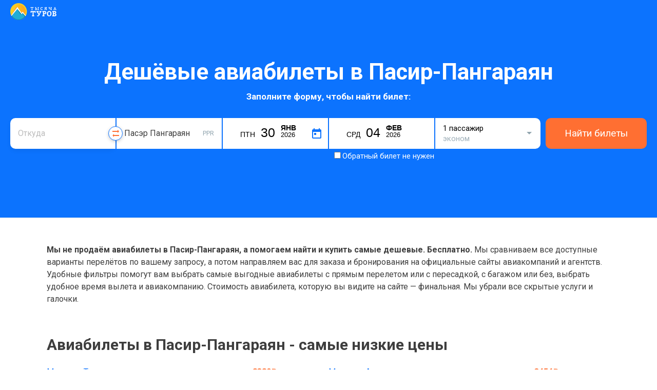

--- FILE ---
content_type: text/html; charset=UTF-8
request_url: https://aviabilet.1000turov.ru/cities/Pasir-Pangarayan
body_size: 36134
content:
<!DOCTYPE html><html lang="ru"><head><!-- TradeDoubler site verification 3001110 --><meta charset="utf-8"><link type="/image/vnd.microsoft.icon" rel="shortcut icon" href="/img/favicon.ico"><meta property="og:image" content="https://1000turov.ru/image_new2.png" /><!-- Стили для всех версий IE --><!--[if IE]><div class="ie6">
		        Браузер, который вы используете, не может корректно отобразить эту страницу. Пожалуйста, обновите его.
		    </div><![endif]--><title>Дешевые авиабилеты в Пасир-Пангараян (PPR) и распродажи билетов на самолет в Пасир-Пангараян (PPR) на aviabilet.1000turov.ru</title><meta name="keywords" content="авиабилеты в Пасир-Пангараян, цены на авиабилеты в Пасир-Пангараян, билеты на самолёт в Пасир-Пангараян стоимость"><meta name="description" content="Сравнение цен на авиабилеты в Пасир-Пангараян (PPR). Поиск дешёвых билетов на самолет в Пасир-Пангараян на aviabilet.1000turov.ru."><meta property="og:title" content="Дешевые авиабилеты в Пасир-Пангараян (PPR) и распродажи билетов на самолет в Пасир-Пангараян (PPR) на aviabilet.1000turov.ru"><meta property="og:description" content="Сравнение цен на авиабилеты в Пасир-Пангараян (PPR). Поиск дешёвых билетов на самолет в Пасир-Пангараян на aviabilet.1000turov.ru."><meta name="viewport" content="width=device-width, initial-scale=1.0, maximum-scale=1.0, user-scalable=yes"><meta http-equiv="X-UA-Compatible" content="IE=edge"><!-- Le styles --><link href="/img/favicon.ico" rel="shortcut icon" type="image/vnd.microsoft.icon"><!-- Scripts --><!--[if lt IE 9]><script type="text/javascript" src="/js/respond.min.js"></script><![endif]--></head><!--<script type="text/javascript" src="//popup-static.unisender.com/service/loader.js?c=7708" id="unisender-popup-forms"></script>--><style>

        .modal-box.show-modal, .sidebar-modal.best, .sidebar-wrapper{
            display:none!important;
        }

        .special_offers_route{
            margin: auto 0;
            font-size: 20px;
            font-weight: bold;
        }

        .special_offers_price a{
            background: #ff6f32;
            color: white;
            display: block;
            padding: 10px 30px 10px;
            border-radius: 10px;
            font-size: 18px;
            font-weight: bold;
            text-decoration: none;
        }


        .special_offers_line{
            display: flex;
            flex-wrap: wrap;
            justify-content: space-between;
            padding: 15px;
        }
        .special_offers_item{
            margin-top: 30px;
            border: 1px solid rgb(255, 111, 50);
        }

        .special_offers_title{
            background: rgb(255, 111, 50);
            color: white;
            padding: 12px;
            color: white;
            font-weight: 600;
            font-size: 20px;
        }



         .airports_distance{
            font-size: 12px;
            color: darkgrey;
        }

        .airports_cities{
            padding: 15px;
        }

        .airports_city_title{
            font-size: 16px;
            font-weight: bold;
            padding: 0 0 15px;
        }

        .airport_item{
            display: flex;
            justify-content: space-between;
            border-bottom: 1px solid #0c73fe21;
            margin: 0px 10px 10px 0;
            /* width: 96%; */
        }



        .airports_direction {
            display: grid;
            grid-template-columns: 50% 50%;
            border: 1px solid #ccc;
            border-collapse: collapse;
      
            border-radius: 10px;
        }


         .airports_name a{
            color: #0073ff;
            text-decoration: none;
            font-weight: 500;
            transition: transform .2s ease-in-out;
        }
         .airports_name a:hover{
            color:#ff6f32;
            transition: transform .2s ease-in-out;
         }
        

        .table thead th{
            background: #0c73fe;
            color: white;
        }

        .swap-iata:hover{
            transform: translateY(-50%) scale(1.15);
        }

        .swap-iata:hover .swap-iata-arrow-top {
            transform: rotate(.5turn) translateX(-2px);
        }
        .swap-iata:hover .swap-iata-arrow-bottom {
            transform: translateX(-2px);
        }
        .swap-iata{
            position: absolute;
            z-index: 26;
            top: 50%;
            right: -14px;
            width: 26px;
            height: 26px;
            display: flex;
            flex-direction: column;
            justify-content: center;
            align-items: center;
            transform: translateY(-50%);
            cursor: pointer;
            background: white;
            border: 1px #0c73fe solid;
            border-radius: 50px;
            box-shadow: 0 2px 6px rgb(0 0 0 / 20%);
            transition: transform .2s ease-in-out;
        }
        .swap-iata-arrow-top{
            transform: rotate(.5turn) translateX(0);
            width: 13px;
            height: 6px;
            display: flex;
            flex-direction: column;
            justify-content: center;
            transition: transform .2s ease-in-out;
        }
        .swap-iata-arrow-bottom{
            width: 13px;
            height: 6px;
            display: flex;
            flex-direction: column;
            justify-content: center;
            transition: transform .2s ease-in-out;
            margin-top: 2px;
        }
        .near_airport{
                padding: 5px 0 5px;
        }
        .near_airport_a{
            color: #0c73fe;
            text-decoration: none;
            padding: 9px 0 4px;
        }
        .table {
          border: 1px solid #ccc;
          border-collapse: collapse;
          margin: 0;
          padding: 0;
          width: 100%;
          .table-layout: fixed;
        }
        
        .table caption {
          font-size: 1.5em;
          margin: .5em 0 .75em;
        }
        @media (max-width: 567px){
            .swap-iata {
                top: 100%;
                right: 15px;
                transform: rotate(90deg) translateX(calc(-50% - 2px));
            }
        }
        
        
        .table th,
        .table td {
          padding: .625em;
          text-align: center;
        }
        
        .table th {
          font-size: .85em;
          letter-spacing: .1em;
          text-transform: uppercase;
        }
         .table td, .table th {
            padding: 10px 18px;
            text-align: left;
            outline: none;
            vertical-align: top;
        }
        @media screen and (max-width: 600px) {
        .table>tbody>tr>td a {
 
            font-size: 14px;

        }
        h2 {
            font-size: 22px;
            line-height: 1.4;
            margin: 40px 0 15px;
            text-align: center;
        }
          .table {
            border: 0;
          }
          
          .table td, .table th {

                width: 39%;
            }
        
          .table caption {
            font-size: 1.3em;
          }
          .table td, .table th {
                padding: 5px 5px;
                text-align: left;
                outline: none;
                width: 47%;
                vertical-align: top;
            }
          .table thead {
            border: none;
            clip: rect(0 0 0 0);
            height: 1px;
            margin: -1px;
            overflow: hidden;
            padding: 0;
            position: absolute;
            width: 1px;
          }
          
          .table tr {
            border-bottom: 3px solid #ddd;
            display: flex;
            margin-bottom: 5px;
            flex-wrap: wrap;
            justify-content: space-between;
          }
          
          .table td {
            border-bottom: 1px solid #ddd;
            display: block;
            font-size: .8em;
   
          }
          
          .table td::before {
           content: attr(data-label);
            /* float: left; */
            font-weight: bold;
            text-transform: uppercase;
            display: block;
            font-size: 10px;
            color: grey;
            margin-top: 5px;
            line-height: 13px;
          }
          
          .table td:last-child {
            border-bottom: 0;
            width: 100%;
          }
          .table .link_ticket{
            opacity:1!important;
          }
        }
        
        

        .table .link_ticket{
            display: block;
            padding: 3px;
            opacity: 0;
            margin: -9px -18px -8px;
            background: #ff6f32;
            -webkit-box-shadow: inset 0 -1px 0 #ce6408;
            box-shadow: inset 0 -1px 0 #ce6408;
            border: 0;
            height: 36px;
            line-height: 2.1875rem;
            text-align: center;
            -webkit-transition: all .3s;
            transition: all .3s;
            color: #fff;
            cursor: pointer;
        }
        .table tr:hover td .link_ticket{
            opacity:1;
        }

        .table {
            width: 100%;
            max-width: 100%;
            margin-bottom: 20px;
        }
        .table tr:nth-child(2n) td {
            background: #f2f2f2;
        }
        .table tr:hover td, .table tr:nth-child(2n):hover td {
            background: #fff0cc!important;
        }
       
        .table>thead>tr>th {
            vertical-align: bottom;
            border-bottom: 2px solid #21add5;
       
            line-height: 1.42857143;
        }
        .table>tbody>tr>td {
            transition: .3s box-shadow ease;
        }
        .table>tbody>tr>td a{
            color: #0c73fe;
            text-decoration: none;
        }
        .country-best-prices-ul{
            display:flex;
            clear: both;
            list-style: none;
            margin: 0;
            padding-left: 0;
            -ms-flex-wrap: wrap;
            flex-wrap: wrap;
        }
        .country-best-prices-ul li {
            width: 47%;
            padding: 0 3% 5px 0!important;
        }
        .index-list-find-input{
            display: block;
            padding-left: 28px;
            height: 34px;
            -webkit-box-sizing: border-box;
            box-sizing: border-box;
            padding: 5px;
            line-height: 1.125rem;
            color: #262626;
            border: 1px solid #ccc;
            border-radius: 5px;
            outline: 0;
            background: #fff;
            -webkit-transition: all .25s ease-out;
            transition: all .25s ease-out;
            width: 100%;
            padding-left: 28px;
        }
        .index-list-find-input:after {
            content: "";
            display: block;
            background: url(/assets/search-icon.svg) no-repeat;
            width: 16px;
            height: 16px;
            position: absolute;
            left: 6px;
            top: 9px;
        }
        .index-alphabet{
            list-style: none;
            display: -webkit-box;
            display: -ms-flexbox;
            display: flex;
            font-size: .8125rem;
            padding-left: 0;
        }
        .index-alphabet li{
            margin-right: 7px;
        }
        .index-alphabet li a{
            cursor: pointer;
            padding: 3px;
            color: #0c73fe;
        }
        .index-alphabet li a.active{
            color: #000;
            border-bottom: 2px solid #000;
            cursor: default;
        }
        .all-countries-list{
            display: flex;
            -ms-flex-wrap: wrap;
            flex-wrap: wrap;
            list-style: none;
            margin: 0;
            padding: 0;
        }
        
        .all-countries-list li{
            width: 31.3%;
            padding-right: 20px;
            overflow: hidden;
            text-overflow: ellipsis;
            line-height: 1.25rem;
            font-size: .8125rem;
            margin-bottom: 15px;
        }
        .all-countries-list li a {
            color: #0c73fe;
            text-decoration: none;
        }
        
        @media (max-width: 767px){
            .all-countries-list li {
                width: 50%;
                padding-right: 0;
            }
        }
        
         h2 {
            font-size: 1.875rem;
            line-height: 1.4;
            margin: 40px 0 15px;
        }
        .country-best-prices-item{
            margin: 5px 0 5px;
        }
        .country-best-prices-item a{
            color: #0c73fe;
            text-decoration: none;
        }
        .country-best-prices-list-price {
            float: right;
            display: inline-block;
        }
        .country-best-prices-ul{
            list-style: none;
            margin: 0;
            padding-left: 0;
        }


        .nav-multi-col__link {

            font-size: 14px;
        }

        .style-49.error:after {
            position: absolute;
            display: -webkit-box;
            display: -ms-flexbox;
            display: flex;
            -webkit-box-align: center;
            -ms-flex-align: center;
            align-items: center;
            min-height: 20px;
            left: 0;
            right: 0;
            -webkit-box-sizing: border-box;
            box-sizing: border-box;
            width: 100%;
            bottom: 65%;
            pointer-events: none;
            line-height: 1.3;
            padding: 2px 5px 2px 17px;
            background: #ff6663;
            border: 2px solid #ff6663;
            color: #fff;
            font-size: .625rem;
            z-index: 2;
            text-transform: uppercase;
            content: "УКАЖИТЕ ДАТУ";
        }
        .style-42.error:after {
            position: absolute;
            display: -webkit-box;
            display: -ms-flexbox;
            display: flex;
            -webkit-box-align: center;
            -ms-flex-align: center;
            align-items: center;
            min-height: 20px;
            left: 0;
            right: 0;
            -webkit-box-sizing: border-box;
            box-sizing: border-box;
            width: 100%;
            bottom: 65%;
            pointer-events: none;
            line-height: 1.3;
            padding: 2px 5px 2px 17px;
            background: #ff6663;
            border: 2px solid #ff6663;
            color: #fff;
            font-size: .625rem;
            z-index: 2;
            text-transform: uppercase;
            content: "УКАЖИТЕ ГОРОД ПРИБЫТИЯ";
        }

        .style-36.error:after {
            border-radius: 8px 0 0 0;
            position: absolute;
            display: -webkit-box;
            display: -ms-flexbox;
            display: flex;
            -webkit-box-align: center;
            -ms-flex-align: center;
            align-items: center;
            min-height: 20px;
            left: 0;
            right: 0;
            -webkit-box-sizing: border-box;
            box-sizing: border-box;
            width: 100%;
            bottom: 65%;
            pointer-events: none;
            line-height: 1.3;
            padding: 2px 5px 2px 17px;
            background: #ff6663;
            border: 2px solid #ff6663;
            color: #fff;
            font-size: .625rem;
            z-index: 2;
            text-transform: uppercase;
            content: "УКАЖИТЕ ГОРОД ВЫЛЕТА";
        }
        
        .style-36.error:after {
            position: absolute;
            display: -webkit-box;
            display: -ms-flexbox;
            display: flex;
            -webkit-box-align: center;
            -ms-flex-align: center;
            align-items: center;
            min-height: 20px;
            left: 0;
            right: 0;
            -webkit-box-sizing: border-box;
            box-sizing: border-box;
            width: 100%;
            bottom: 65%;
            pointer-events: none;
            line-height: 1.3;
            padding: 2px 5px 2px 17px;
            background: #ff6663;
            border: 2px solid #ff6663;
            color: #fff;
            font-size: .625rem;
            z-index: 2;
            text-transform: uppercase;
            content: "УКАЖИТЕ ГОРОД ВЫЛЕТА";
        }


        .style-pop-people-8, .style-pop-people-12{
          position: relative;
          -webkit-transition: all .5s;
          -moz-transition: all .5s;
          transition: all .5s;
        }
        
        
        .style-pop-people-8 span, .style-pop-people-13 span {
            /* background: #fff; */
            background-color: #0c131d;
            border-radius: 3px;
            box-shadow: 0 6px 9px rgb(0 0 0 / 8%);
            color: #fff;
            font-size: 13px;
            /* color: #222; */
            font-size: 13px;
            font-weight: normal;
            line-height: 14px;
            position: absolute;
            bottom: 0;
            min-width: 290px;
            right: 0px;
            padding: 5px 7px;
            visibility: hidden;
            opacity: 0;
            -webkit-transition: all .4s;
            -moz-transition: all .4s;
            transition: all .4s;
        }
        
        .style-pop-people-8 span:before, .style-pop-people-13 span:before {
            content: '';
            border-left: 5px solid transparent;
            border-right: 5px solid transparent;
            border-top: 5px solid #0c131d;
            position: absolute;
            bottom: -5px;
            right: 7px;
        }
        
        .style-pop-people-8:hover span, .style-pop-people-13:hover span {
            bottom: 35px;
            visibility: visible;
            opacity: 1;
        }


        .btn-count-activ{
            background: rgb(12, 115, 254) none repeat scroll 0% 0% / auto padding-box border-box;
        }
        .btn-count-noactiv{
            background-color: #cdd4de;
        }

        .style-pop-people-47:checked~.style-pop-people-48:after {
            background-color: #0c73fe;
        }

        .style-pop-people-48:after {
            content: "";
            width: 8px;
            height: 8px;
            position: absolute;
            top: 50%;
            left: 50%;
            background: 0 0;
            border-radius: 50%;
            -webkit-transform: translate(-50%,-50%);
            transform: translate(-50%,-50%);
            -webkit-transition: background-color .26s ease;
            transition: background-color .26s ease;
        }
        .style-pop-people-0.open{
            opacity: 1;
            display: block;
        }
       .style-pop-people-0 {
             width: 100%;
            padding: 15px;
            display: flex;
            position: absolute;
            box-shadow: 0 2px 5px 0 rgb(0 0 0 / 25%);
            /* border: 1px solid red; */
            border-bottom-right-radius: 5px;
            border-bottom-left-radius: 5px;
            -webkit-box-orient: vertical;
            -webkit-box-direction: normal;
            flex-direction: column;
            -webkit-box-flex: 1;
            flex-grow: 1;
            box-sizing: border-box;
            -webkit-tap-highlight-color: rgba(0, 0, 0, 0);
            background: white;
            opacity: 0;
            display: none;
            z-index: 2;
        }

    .style-pop-people-1 {
        box-sizing: border-box;
        -webkit-tap-highlight-color: rgba(0, 0, 0, 0);
    }

    .style-pop-people-2 {
        display: flex;
        -webkit-box-pack: justify;
        justify-content: space-between;
        margin-bottom: 10px;
        box-sizing: border-box;
        -webkit-tap-highlight-color: rgba(0, 0, 0, 0);
    }

    .style-pop-people-3 {
        font-size: 14px;
        color: rgb(12, 19, 29);
        line-height: 18px;
        padding-right: 10px;
        box-sizing: border-box;
        -webkit-tap-highlight-color: rgba(0, 0, 0, 0);
    }

    .style-pop-people-4 {
        font-weight: 600;
        font-size: 14px;
        box-sizing: border-box;
        -webkit-tap-highlight-color: rgba(0, 0, 0, 0);
    }

    .style-pop-people-5 {
        font-size: 12px;
        color: rgb(144, 164, 174);
        display: block;
        font-weight: 400;
        box-sizing: border-box;
        -webkit-tap-highlight-color: rgba(0, 0, 0, 0);
    }

    .style-pop-people-6 {
        display: flex;
        -webkit-box-align: center;
        align-items: center;
        -webkit-box-pack: justify;
        justify-content: space-between;
        box-sizing: border-box;
        -webkit-tap-highlight-color: rgba(0, 0, 0, 0);
    }

    .style-pop-people-7 {
        box-sizing: border-box;
        -webkit-tap-highlight-color: rgba(0, 0, 0, 0);
    }

    .style-pop-people-8 {

        width: 24px;
        height: 24px;
        border-radius: 12px;
        color: rgb(255, 255, 255);
        display: block;
        position: relative;
        cursor: pointer;
        user-select: none;
        text-decoration: none solid rgb(255, 255, 255);
        box-sizing: border-box;
        -webkit-tap-highlight-color: rgba(0, 0, 0, 0);
    }

    .style-pop-people-9 {
        position: absolute;
        inset: 0px;
        margin: auto;
        box-sizing: border-box;
        -webkit-tap-highlight-color: rgba(0, 0, 0, 0);
        overflow: hidden;
    }

    .style-pop-people-10 {
        box-sizing: border-box;
        -webkit-tap-highlight-color: rgba(0, 0, 0, 0);
    }

    .style-pop-people-11 {
        display: block;
        width: 8px;
        font-size: 14px;
        font-weight: 600;
        text-align: center;
        margin: 0px 11px;
        box-sizing: border-box;
        -webkit-tap-highlight-color: rgba(0, 0, 0, 0);
    }

    .style-pop-people-12 {
        box-sizing: border-box;
        -webkit-tap-highlight-color: rgba(0, 0, 0, 0);
    }

    .style-pop-people-13 {

        cursor: default;
        width: 24px;
        height: 24px;
        border-radius: 12px;
        color: rgb(255, 255, 255);
        display: block;
        position: relative;
        user-select: none;
        text-decoration: none solid rgb(255, 255, 255);
        box-sizing: border-box;
        -webkit-tap-highlight-color: rgba(0, 0, 0, 0);
    }

    .style-pop-people-14 {
        position: absolute;
        inset: 0px;
        margin: auto;
        box-sizing: border-box;
        -webkit-tap-highlight-color: rgba(0, 0, 0, 0);
        overflow: hidden;
    }

    .style-pop-people-15 {
        box-sizing: border-box;
        -webkit-tap-highlight-color: rgba(0, 0, 0, 0);
    }

    .style-pop-people-16 {
        display: flex;
        -webkit-box-pack: justify;
        justify-content: space-between;
        margin-bottom: 10px;
        box-sizing: border-box;
        -webkit-tap-highlight-color: rgba(0, 0, 0, 0);
    }

    .style-pop-people-17 {
        font-size: 14px;
        color: rgb(12, 19, 29);
        line-height: 18px;
        padding-right: 10px;
        box-sizing: border-box;
        -webkit-tap-highlight-color: rgba(0, 0, 0, 0);
    }

    .style-pop-people-18 {
        font-weight: 600;
        font-size: 14px;
        box-sizing: border-box;
        -webkit-tap-highlight-color: rgba(0, 0, 0, 0);
    }

    .style-pop-people-19 {
        font-size: 12px;
        color: rgb(144, 164, 174);
        display: block;
        font-weight: 400;
        box-sizing: border-box;
        -webkit-tap-highlight-color: rgba(0, 0, 0, 0);
    }

    .style-pop-people-20 {
        display: flex;
        -webkit-box-align: center;
        align-items: center;
        -webkit-box-pack: justify;
        justify-content: space-between;
        box-sizing: border-box;
        -webkit-tap-highlight-color: rgba(0, 0, 0, 0);
    }

    .style-pop-people-21 {
        box-sizing: border-box;
        -webkit-tap-highlight-color: rgba(0, 0, 0, 0);
    }

    .style-pop-people-22 {
        background: rgb(12, 115, 254) none repeat scroll 0% 0% / auto padding-box border-box;
        width: 24px;
        height: 24px;
        border-radius: 12px;
        color: rgb(255, 255, 255);
        display: block;
        position: relative;
        cursor: pointer;
        user-select: none;
        text-decoration: none solid rgb(255, 255, 255);
        box-sizing: border-box;
        -webkit-tap-highlight-color: rgba(0, 0, 0, 0);
    }

    .style-pop-people-23 {
        position: absolute;
        inset: 0px;
        margin: auto;
        box-sizing: border-box;
        -webkit-tap-highlight-color: rgba(0, 0, 0, 0);
        overflow: hidden;
    }

    .style-pop-people-24 {
        box-sizing: border-box;
        -webkit-tap-highlight-color: rgba(0, 0, 0, 0);
    }

    .style-pop-people-25 {
        display: block;
        width: 8px;
        font-size: 14px;
        font-weight: 600;
        text-align: center;
        margin: 0px 11px;
        box-sizing: border-box;
        -webkit-tap-highlight-color: rgba(0, 0, 0, 0);
    }

    .style-pop-people-26 {
        box-sizing: border-box;
        -webkit-tap-highlight-color: rgba(0, 0, 0, 0);
    }

    .style-pop-people-27 {
        background-color: rgb(205, 212, 222);
        cursor: default;
        width: 24px;
        height: 24px;
        border-radius: 12px;
        color: rgb(255, 255, 255);
        display: block;
        position: relative;
        user-select: none;
        text-decoration: none solid rgb(255, 255, 255);
        box-sizing: border-box;
        -webkit-tap-highlight-color: rgba(0, 0, 0, 0);
    }

    .style-pop-people-28 {
        position: absolute;
        inset: 0px;
        margin: auto;
        box-sizing: border-box;
        -webkit-tap-highlight-color: rgba(0, 0, 0, 0);
        overflow: hidden;
    }

    .style-pop-people-29 {
        box-sizing: border-box;
        -webkit-tap-highlight-color: rgba(0, 0, 0, 0);
    }

    .style-pop-people-30 {
        margin-bottom: 0px;
        display: flex;
        -webkit-box-pack: justify;
        justify-content: space-between;
        box-sizing: border-box;
        -webkit-tap-highlight-color: rgba(0, 0, 0, 0);
    }

    .style-pop-people-31 {
        font-size: 14px;
        color: rgb(12, 19, 29);
        line-height: 18px;
        padding-right: 10px;
        box-sizing: border-box;
        -webkit-tap-highlight-color: rgba(0, 0, 0, 0);
    }

    .style-pop-people-32 {
        font-weight: 600;
        font-size: 14px;
        box-sizing: border-box;
        -webkit-tap-highlight-color: rgba(0, 0, 0, 0);
    }

    .style-pop-people-33 {
        font-size: 12px;
        color: rgb(144, 164, 174);
        display: block;
        font-weight: 400;
        box-sizing: border-box;
        -webkit-tap-highlight-color: rgba(0, 0, 0, 0);
    }

    .style-pop-people-34 {
        display: flex;
        -webkit-box-align: center;
        align-items: center;
        -webkit-box-pack: justify;
        justify-content: space-between;
        box-sizing: border-box;
        -webkit-tap-highlight-color: rgba(0, 0, 0, 0);
    }

    .style-pop-people-35 {
        box-sizing: border-box;
        -webkit-tap-highlight-color: rgba(0, 0, 0, 0);
    }

    .style-pop-people-36 {
        background: rgb(12, 115, 254) none repeat scroll 0% 0% / auto padding-box border-box;
        width: 24px;
        height: 24px;
        border-radius: 12px;
        color: rgb(255, 255, 255);
        display: block;
        position: relative;
        cursor: pointer;
        user-select: none;
        text-decoration: none solid rgb(255, 255, 255);
        box-sizing: border-box;
        -webkit-tap-highlight-color: rgba(0, 0, 0, 0);
    }

    .style-pop-people-37 {
        position: absolute;
        inset: 0px;
        margin: auto;
        box-sizing: border-box;
        -webkit-tap-highlight-color: rgba(0, 0, 0, 0);
        overflow: hidden;
    }

    .style-pop-people-38 {
        box-sizing: border-box;
        -webkit-tap-highlight-color: rgba(0, 0, 0, 0);
    }

    .style-pop-people-39 {
        display: block;
        width: 8px;
        font-size: 14px;
        font-weight: 600;
        text-align: center;
        margin: 0px 11px;
        box-sizing: border-box;
        -webkit-tap-highlight-color: rgba(0, 0, 0, 0);
    }

    .style-pop-people-40 {
        box-sizing: border-box;
        -webkit-tap-highlight-color: rgba(0, 0, 0, 0);
    }

    .style-pop-people-41 {
        background-color: rgb(205, 212, 222);
        cursor: default;
        width: 24px;
        height: 24px;
        border-radius: 12px;
        color: rgb(255, 255, 255);
        display: block;
        position: relative;
        user-select: none;
        text-decoration: none solid rgb(255, 255, 255);
        box-sizing: border-box;
        -webkit-tap-highlight-color: rgba(0, 0, 0, 0);
    }

    .style-pop-people-42 {
        position: absolute;
        inset: 0px;
        margin: auto;
        box-sizing: border-box;
        -webkit-tap-highlight-color: rgba(0, 0, 0, 0);
        overflow: hidden;
    }

    .style-pop-people-43 {
        box-sizing: border-box;
        -webkit-tap-highlight-color: rgba(0, 0, 0, 0);
    }

    .style-pop-people-44 {
        margin-top: 15px;
        padding-top: 10px;
        border-top: 1px solid rgb(223, 229, 236);
        box-sizing: border-box;
        -webkit-tap-highlight-color: rgba(0, 0, 0, 0);
    }

    .style-pop-people-45 {
        box-sizing: border-box;
        -webkit-tap-highlight-color: rgba(0, 0, 0, 0);
    }

    .style-pop-people-46 {
        width: 100%;
        padding: 6px 0px;
        display: flex;
        -webkit-box-pack: start;
        justify-content: flex-start;
        -webkit-box-align: center;
        align-items: center;
        cursor: pointer;
        box-sizing: border-box;
        -webkit-tap-highlight-color: rgba(0, 0, 0, 0);
    }

    .style-pop-people-47 {
        margin: 0px;
        display: none;
        box-sizing: border-box;
        -webkit-tap-highlight-color: rgba(0, 0, 0, 0);
        padding: 0px;
        line-height: normal;
        color: rgb(12, 19, 29);
        font: 15px -apple-system, BlinkMacSystemFont, Inter, Roboto, Helvetica, Arial, sans-serif;
        outline: rgb(12, 19, 29) none 0px;
    }

    .style-pop-people-48 {
        background-color: rgb(255, 255, 255);
        width: 18px;
        height: 18px;
        position: relative;
        border: 1px solid rgb(160, 176, 185);
        border-radius: 50%;
        transition: background-color 0.26s ease 0s, border-color 0.26s ease 0s;
        box-sizing: border-box;
        -webkit-tap-highlight-color: rgba(0, 0, 0, 0);
    }

    .style-pop-people-49 {
        color: rgb(12, 19, 29);
        margin-left: 8px;
        font-weight: 600;
        font-size: 14px;
        line-height: 21px;
        transition: color 0.26s ease 0s;
        user-select: none;
        box-sizing: border-box;
        -webkit-tap-highlight-color: rgba(0, 0, 0, 0);
    }

    .style-pop-people-50 {
        box-sizing: border-box;
        -webkit-tap-highlight-color: rgba(0, 0, 0, 0);
    }

    .style-pop-people-51 {
        width: 100%;
        padding: 6px 0px;
        display: flex;
        -webkit-box-pack: start;
        justify-content: flex-start;
        -webkit-box-align: center;
        align-items: center;
        cursor: pointer;
        box-sizing: border-box;
        -webkit-tap-highlight-color: rgba(0, 0, 0, 0);
    }

    .style-pop-people-52 {
        margin: 0px;
        display: none;
        box-sizing: border-box;
        -webkit-tap-highlight-color: rgba(0, 0, 0, 0);
        padding: 0px;
        line-height: normal;
        color: rgb(12, 19, 29);
        font: 15px -apple-system, BlinkMacSystemFont, Inter, Roboto, Helvetica, Arial, sans-serif;
        outline: rgb(12, 19, 29) none 0px;
    }

    .style-pop-people-53 {
        background-color: rgb(255, 255, 255);
        width: 18px;
        height: 18px;
        position: relative;
        border: 1px solid rgb(160, 176, 185);
        border-radius: 50%;
        transition: background-color 0.26s ease 0s, border-color 0.26s ease 0s;
        box-sizing: border-box;
        -webkit-tap-highlight-color: rgba(0, 0, 0, 0);
    }

    .style-pop-people-54 {
        color: rgb(12, 19, 29);
        margin-left: 8px;
        font-weight: 600;
        font-size: 14px;
        line-height: 21px;
        transition: color 0.26s ease 0s;
        user-select: none;
        box-sizing: border-box;
        -webkit-tap-highlight-color: rgba(0, 0, 0, 0);
    }

    .style-pop-people-55 {
        box-sizing: border-box;
        -webkit-tap-highlight-color: rgba(0, 0, 0, 0);
    }

    .style-pop-people-56 {
        width: 100%;
        padding: 6px 0px;
        display: flex;
        -webkit-box-pack: start;
        justify-content: flex-start;
        -webkit-box-align: center;
        align-items: center;
        cursor: pointer;
        box-sizing: border-box;
        -webkit-tap-highlight-color: rgba(0, 0, 0, 0);
    }

    .style-pop-people-57 {
        margin: 0px;
        display: none;
        box-sizing: border-box;
        -webkit-tap-highlight-color: rgba(0, 0, 0, 0);
        padding: 0px;
        line-height: normal;
        color: rgb(12, 19, 29);
        font: 15px -apple-system, BlinkMacSystemFont, Inter, Roboto, Helvetica, Arial, sans-serif;
        outline: rgb(12, 19, 29) none 0px;
    }

    .style-pop-people-58 {
        background-color: rgb(255, 255, 255);
        width: 18px;
        height: 18px;
        position: relative;
        border: 1px solid rgb(160, 176, 185);
        border-radius: 50%;
        transition: background-color 0.26s ease 0s, border-color 0.26s ease 0s;
        box-sizing: border-box;
        -webkit-tap-highlight-color: rgba(0, 0, 0, 0);
    }

    .style-pop-people-59 {
        color: rgb(12, 19, 29);
        margin-left: 8px;
        font-weight: 600;
        font-size: 14px;
        line-height: 21px;
        transition: color 0.26s ease 0s;
        user-select: none;
        box-sizing: border-box;
        -webkit-tap-highlight-color: rgba(0, 0, 0, 0);
    }

    .style-pop-people-60 {
        box-sizing: border-box;
        -webkit-tap-highlight-color: rgba(0, 0, 0, 0);
    }

    .style-pop-people-61 {
        width: 100%;
        padding: 6px 0px;
        display: flex;
        -webkit-box-pack: start;
        justify-content: flex-start;
        -webkit-box-align: center;
        align-items: center;
        cursor: pointer;
        box-sizing: border-box;
        -webkit-tap-highlight-color: rgba(0, 0, 0, 0);
    }

    .style-pop-people-62 {
        margin: 0px;
        display: none;
        box-sizing: border-box;
        -webkit-tap-highlight-color: rgba(0, 0, 0, 0);
        padding: 0px;
        line-height: normal;
        color: rgb(12, 19, 29);
        font: 15px -apple-system, BlinkMacSystemFont, Inter, Roboto, Helvetica, Arial, sans-serif;
        outline: rgb(12, 19, 29) none 0px;
    }

    .style-pop-people-63 {
        background-color: rgb(255, 255, 255);
        width: 18px;
        height: 18px;
        position: relative;
        border: 1px solid rgb(12, 115, 254);
        border-radius: 50%;
        transition: background-color 0.26s ease 0s, border-color 0.26s ease 0s;
        border-color: rgb(12, 115, 254);
        box-sizing: border-box;
        -webkit-tap-highlight-color: rgba(0, 0, 0, 0);
    }

    .style-pop-people-64 {
        color: rgb(12, 115, 254);
        margin-left: 8px;
        font-weight: 600;
        font-size: 14px;
        line-height: 21px;
        transition: color 0.26s ease 0s;
        user-select: none;
        box-sizing: border-box;
        -webkit-tap-highlight-color: rgba(0, 0, 0, 0);
    }

    .style-pop-people-65 {
        display: none;
        appearance: button;
        text-transform: none;
        margin: auto 0px 0px;
        width: 100%;
        padding: 10px 0px;
        background: rgb(255, 111, 50) none repeat scroll 0% 0% / auto padding-box border-box;
        box-shadow: rgb(255, 82, 31) 0px 1px 0px 0px, rgba(0, 0, 0, 0.1) 0px 2px 1px 0px;
        border-radius: 5px;
        font-weight: 600;
        font-size: 14px;
        color: rgb(255, 255, 255);
        text-align: center;
        margin-top: auto;
        border: 0px none rgb(255, 255, 255);
        box-sizing: border-box;
        -webkit-tap-highlight-color: rgba(0, 0, 0, 0);
        cursor: pointer;
        overflow: visible;
        outline: rgb(255, 255, 255) none 0px;
    }

        .style-58:after {
            content: "";
            display: block;
            height: 0;
            width: 0;
            border: 5px solid transparent;
            border-top-color: #90a4ae;
            position: absolute;
            right: 17px;
            top: 5px;
            bottom: 0;
            margin: auto;
            -webkit-transition: -webkit-transform .15s ease-out;
            transition: -webkit-transform .15s ease-out;
            transition: transform .15s ease-out;
            transition: transform .15s ease-out,-webkit-transform .15s ease-out;
        }

        div.datetime-container,
        div.datetime-container * {
            box-sizing: border-box;
            font-family: arial, sans-serif;
        }
        .fix-float:after {
            clear: both;
            content: "";
            display: table;
        }

        div.datetime-container button.date,
        div.datetime-container button.time {
            -webkit-appearance: none;
            background-color: #f4f4f4;
            border: 0;
            border-radius: 5px 5px 0 0;
            cursor: pointer;
            outline: 0;
            padding: 0;
            text-transform: uppercase;
            width: 100%;
        }
        div.datetime-container button.w-50 {
            float: left;
            width: 50%;
        }
        div.datetime-container button.active {
            background-color: #fec601;
            color: #000;
        }
        div.datetime-container button > span {
            display: inline-block;
            margin: 0 -2px;
        }
        div.datetime-container button span.week-day {
            font-size: 14px;
            text-align: right;
        }
        div.datetime-container button span.hours,
        div.datetime-container button span.month-day {
            font-size: 36px;
            text-align: center;
            width: 45px;
        }
        div.datetime-container button span.month-year {
            font-size: 16px;
            text-align: left;
        }
        div.datetime-container span.month-year span {
            font-size: 14px;
            font-weight: 700;
            position: relative;
            top: 2px;
        }
        div.datetime-container button span.minutes {
            font-size: 18px;
        }
        div.picker {
            background-color: #fff;
            border-radius: 0 0 5px 5px;
            box-shadow: 0 1px 10px #555;
            display: none;
            padding: 0 5px 10px;
            position: absolute;
            width: 100%;
            z-index: 2;
        }
        div.picker table {
            border-collapse: collapse;
            margin: 0 auto;
            width: 100%;
        }
        div.picker table a {
            color: #000;
            display: inline-block;
            height: 20px;
            line-height: 20px;
            text-decoration: none;
            width: 20px;
        }
        div.picker table th {
            font-size: 20px;
            font-weight: 400;
        }
        div.picker table th span.month {
            font-weight: 700;
        }
        div.picker table td,
        div.picker table th {
            border-bottom: 1px solid #ddd;
            padding: 10px 2px;
            text-align: center;
            vertical-align: middle;
            width: 14.285%;
        }
        div.picker table td.day-label {
            font-size: 14px;
            text-transform: uppercase;
        }
        div.picker table td.selectable {
            cursor: pointer;
        }
        div.picker table td.selectable:hover {
            font-weight: 700;
        }
        div.picker table a.disabled,
        div.picker table td.disabled {
            color: #ccc;
        }
        div.picker table td.end-day,
        div.picker table td.start-day,
        div.picker table td.time-selected {
            background-repeat: no-repeat;
            font-weight: 700;
        }
        div.picker table td.start-day {
            background-image: url("data:image/svg+xml;charset=utf-8,%3Csvg xmlns='http://www.w3.org/2000/svg' width='14' height='14'%3E%3Cpath fill='%23FFF' d='m0 14 6-7-6-7'/%3E%3C/svg%3E");
            background-position: 0;
        }
        div.picker table td.end-day {
            background-image: url("data:image/svg+xml;charset=utf-8,%3Csvg xmlns='http://www.w3.org/2000/svg' width='14' height='14'%3E%3Cpath fill='%23FFF' d='M14 0 8 7l6 7'/%3E%3C/svg%3E");
            background-position: 100%;
        }
        div.picker table td.start-day.end-day {
            background-image: url("data:image/svg+xml;charset=utf-8,%3Csvg xmlns='http://www.w3.org/2000/svg' width='14' height='14'%3E%3Cpath fill='%23FFF' d='m0 14 6-7-6-7'/%3E%3C/svg%3E"),
                url("data:image/svg+xml;charset=utf-8,%3Csvg xmlns='http://www.w3.org/2000/svg' width='14' height='14'%3E%3Cpath fill='%23FFF' d='M14 0 8 7l6 7'/%3E%3C/svg%3E");
            background-position: 0, 100%;
        }
        div.picker table td.active,
        div.picker table td.time-selected {
            background-color: #fec601;
            color: #000;
        }
        div.picker table td.inactive {
            background-color: #0b6e38;
            color: #fff;
        }
        div.picker table td.range {
            background-color: #eee;
        }
        div.picker table td select {
            appearance: none;
            background-image: url("data:image/svg+xml;charset=utf-8,%3Csvg width='15' height='15' xmlns='http://www.w3.org/2000/svg'%3E%3Cpath d='M13.02 7.409v-3.98L7.752 7.854 2.485 3.43v3.978l5.267 4.426z'/%3E%3C/svg%3E");
            background-position: right 0.7em top 50%;
            background-repeat: no-repeat;
            background-size: 0.65em auto;
            border: 0;
            border-radius: 5px 5px 0 0;
            font-size: 18px;
            height: 40px;
            outline: none;
            padding: 0 5px;
            width: 60px;
        }
        div.picker table td select::-ms-expand {
            display: none;
        }
        div.picker button.confirm {
            -webkit-appearance: none;
            background-color: #f4f4f4;
            border: 0;
            border-radius: 5px 5px 0 0;
            cursor: pointer;
            height: 40px;
            outline: 0;
            padding: 10px;
            text-transform: uppercase;
        }

        div.picker {
            background-color: #fff;
            border-radius: 0 0 5px 5px;
            box-shadow: 0 1px 10px #555;
            display: none;
            padding: 0 5px 10px;
            position: fixed;
            width: 100%;
            max-width: 366px;
            z-index: 2;
        }
        div.datetime-container {
            background-color: #ffffff;
            border-radius: unset;
            margin: unset;
            position: relative;
            text-align: center;
            user-select: none;
        }

        div.datetime-container button.date, div.datetime-container button.time {

            background-color: #ffffff;

        }
        div.datetime-container button span.hours, div.datetime-container button span.month-day {
            font-size: 25px;
            text-align: center;
            width: 50px;
        }
        div.datetime-container button span.month-year {
            font-size: 13px;
            text-align: left;
        }
        .iata_inp{
            display: block;
            position: absolute;
            top: 0;
            color: #90a4ae;
            right: 15px;
            font-size: .75rem;
            height: 54px;
            line-height: 3.8125rem;
            pointer-events: none;
            z-index: 3;
        }


        .autoComplete_wrapper>ul>li {
            padding: 5px 10px;
            list-style: none;
            text-align: left;
            font-size: 14px;
            color: #212121;
            transition: all .1s ease-in-out;
            border-radius: 3px;
            background-color: rgba(255,255,255,1);
            white-space: nowrap;
            overflow: hidden;
            text-overflow: ellipsis;
            transition: all .2s ease;
        }

        
        
        .autoComplete_wrapper > input::placeholder {
          color: rgba(123, 123, 123, 0.5);
          transition: all 0.3s ease;
        }
        
        .autoComplete_wrapper > ul {
          position: absolute;
          max-height: 330px;
          overflow-y: scroll;
          top: 100%;
          left: 0;
          right: 0;
          padding: 0;
          margin: 0.5rem 0 0 0;
          border-radius: 4px;
          background-color: #fff;
          border: 1px solid rgba(33, 33, 33, 0.1);
          z-index: 1000;
          min-width: 350px;
          outline: none;
        }
        
        .autoComplete_wrapper > ul > li {
          padding: 10px 20px;
          list-style: none;
          text-align: left;
          font-size: 16px;
          color: #212121;
          transition: all 0.1s ease-in-out;
          border-radius: 3px;
          background-color: rgba(255, 255, 255, 1);
          white-space: nowrap;
          overflow: hidden;
          text-overflow: ellipsis;
          transition: all 0.2s ease;
        }
        
        .autoComplete_wrapper > ul > li::selection {
          color: rgba(#ffffff, 0);
          background-color: rgba(#ffffff, 0);
        }
        
        .autoComplete_wrapper > ul > li:hover {
          cursor: pointer;
          background-color: rgba(123, 123, 123, 0.1);
        }
        
        .autoComplete_wrapper > ul > li mark {
          background-color: transparent;
          color: rgba(255, 122, 122, 1);
          font-weight: bold;
        }
        
        .autoComplete_wrapper > ul > li mark::selection {
          color: rgba(#ffffff, 0);
          background-color: rgba(#ffffff, 0);
        }
        
        .autoComplete_wrapper > ul > li[aria-selected="true"] {
          background-color: rgba(123, 123, 123, 0.1);
        }
        



        .s_f_res{
            font-size: 13px;
            color: gray;
        }

        .autoComplete_wrapper>ul>li {
            position: relative;
        }


        .iata_search{
            display: block;
            position: absolute;
            top: 0;
            color: #90a4ae;
            right: 15px;
            font-size: .75rem;
            height: 54px;
            line-height: 3.8125rem;
            pointer-events: none;
        }

         body{
            margin: 0;
        }
        .style-0 {
            cursor: auto;
            font-size: 16px;
            line-height: 24px;
            font-family: Roboto, sans-serif;
            background: rgb(255, 255, 255) none repeat scroll 0% 0% / auto padding-box border-box;
            color: rgb(62, 62, 62);
            margin: 0px;
            padding: 0px;
            border: 0px none rgb(62, 62, 62);
            vertical-align: baseline;
            background-color: rgb(255, 255, 255);
            box-sizing: border-box;
        }

        .style-1 {
            margin: 0px;
            padding: 0px;
            border: 0px none rgb(62, 62, 62);
            font: 16px / 24px Roboto, sans-serif;
            vertical-align: baseline;
            box-sizing: border-box;
        }

        .style-2 {
            --add-something-more_button_color:
                var(--navbar_button_color);
            --add-something-more_button_bg_color:
                var(--navbar_button_bg_color);
            background-color: rgb(12, 115, 254);
            position: fixed;
            width: 100%;
            z-index: 30;
            left: 0px;
            top: 0px;
            transition: top 0.25s ease 0s;
            margin: 0px;
            padding: 0px;
            border: 0px none rgb(62, 62, 62);
            font: 16px / 24px Roboto, sans-serif;
            vertical-align: baseline;
            box-sizing: border-box;
        }

        .style-3 {
            align-items: center;
            display: flex;
            flex-direction: row;
            height: 50px;
            margin: 0 auto;
            max-width: 1280px;
            padding: 0px 20px;
            width: 100%;
            border: 0px none rgb(62, 62, 62);
            font: 16px / 24px Roboto, sans-serif;
            vertical-align: baseline;
            box-sizing: border-box;
        }

        .style-4 {
            display: flex;
            justify-content: flex-start;
            font-size: 14px;
            color: rgb(62, 62, 62);
            margin: 0px;
            padding: 0px;
            border: 0px none rgb(62, 62, 62);
            vertical-align: baseline;
            text-decoration: none solid rgb(62, 62, 62);
            box-sizing: border-box;
            background-color: rgba(0, 0, 0, 0);
        }

        .style-5 {
            display: flex;
            margin: 0px;
            padding: 0px;
            border: 0px none rgb(62, 62, 62);
            font: 14px / 21px Roboto, sans-serif;
            vertical-align: baseline;
            box-sizing: border-box;
        }

        .style-6 {
            margin: -5px 0px 0px;
            width: 90px;
            margin: -5px 0px 0px;
            max-width: 100%;
            height: auto;
            padding: 0px;
            border: 0px none rgb(62, 62, 62);
            font: 14px / 21px Roboto, sans-serif;
            vertical-align: baseline;
            box-sizing: border-box;
        }

        .style-7 {
            display: flex;
            flex: 1 1 0%;
            justify-content: flex-start;
            margin-left: 32px;
            margin: 0px 0px 0px 32px;
            padding: 0px;
            border: 0px none rgb(62, 62, 62);
            font: 16px / 24px Roboto, sans-serif;
            vertical-align: baseline;
            box-sizing: border-box;
        }

        .style-8 {
            align-items: center;
            display: flex;
            justify-content: center;
            margin: 0px;
            padding: 0px;
            position: relative;
            z-index: 16;
            border: 0px none rgb(62, 62, 62);
            font: 16px / 24px Roboto, sans-serif;
            vertical-align: baseline;
            margin-top: 0px;
            margin-bottom: 0px;
            box-sizing: border-box;
        }

        .style-9 {
            display: block;
            margin-left: 10px;
            margin: 0px 0px 0px 10px;
            padding: 0px;
            border: 0px none rgb(62, 62, 62);
            font: 16px / 24px Roboto, sans-serif;
            vertical-align: baseline;
            box-sizing: border-box;
        }

        .style-10 {
            align-items: center;
            background-color: rgba(0, 0, 0, 0);
            border-radius: 10px;
            color: rgb(255, 255, 255);
            display: inline-flex;
            height: 32px;
            justify-content: center;
            overflow: hidden;
            position: relative;
            text-align: center;
            text-decoration: none solid rgb(255, 255, 255);
            text-indent: 0px;
            transition: border-color 0.3s ease-in-out 0s, background-color 0.3s ease-in-out 0s, color 0.3s ease-in-out 0s;
            transition-property: border-color, background-color, color;
            z-index: 1;
            padding: 0px 12px 0px 16px;
            font-size: 14px;
            margin: 0px;
            border: 0px none rgb(255, 255, 255);
            vertical-align: baseline;
            box-sizing: border-box;
        }

        .style-11 {
            font-size: 13px;
            line-height: 17px;
            margin: 0px;
            padding: 0px;
            border: 0px none rgb(255, 255, 255);
            vertical-align: baseline;
            box-sizing: border-box;
            color: white;
        }

        .style-12 {
            align-items: center;
            display: flex;
            flex: 1 1 0%;
            justify-content: flex-end;
            margin-left: auto;
            margin: 0px;
            padding: 0px;
            border: 0px none rgb(62, 62, 62);
            font: 16px / 24px Roboto, sans-serif;
            vertical-align: baseline;
            box-sizing: border-box;
        }

        .style-13 {
            margin: 0px;
            padding: 0px;
            border: 0px none rgb(62, 62, 62);
            font: 16px / 24px Roboto, sans-serif;
            vertical-align: baseline;
            box-sizing: border-box;
        }

        .style-14 {
            margin: 0px;
            padding: 0px;
            border: 0px none rgb(62, 62, 62);
            font: 16px / 24px Roboto, sans-serif;
            vertical-align: baseline;
            box-sizing: border-box;
        }

        .style-15 {
            margin-left: 8px;
            padding: 0px;
            border: 0px none rgb(62, 62, 62);
            font: 16px / 24px Roboto, sans-serif;
            vertical-align: baseline;
            box-sizing: border-box;
        }

        .style-16 {
            position: relative;
            margin: 0px;
            padding: 0px;
            border: 0px none rgb(62, 62, 62);
            font: 16px / 24px Roboto, sans-serif;
            vertical-align: baseline;
            box-sizing: border-box;
        }

        .style-17 {
            align-items: center;
            background-color: rgba(0, 0, 0, 0);
            border: 0px none rgb(255, 255, 255);
            border-radius: 10px;
            color: rgb(255, 255, 255);
            cursor: pointer;
            display: flex;
            height: 36px;
            overflow: hidden;
            padding: 0px 6px;
            transition-duration: 0.5s;
            transition-property: background-color;
            transition-timing-function: cubic-bezier(0.33, 0.96, 0.49, 1.01);
            font-family: Roboto, sans-serif;
            font-size: 16px;
            line-height: 24px;
            box-sizing: border-box;
            appearance: button;
            text-transform: none;
            margin: 0px;
        }

        .style-18 {
            box-sizing: border-box;
            overflow: hidden;
        }

        .style-19 {
            box-sizing: border-box;
        }

        .style-20 {
            margin: 0px;
            padding: 0px;
            border: 0px none rgb(62, 62, 62);
            font: 16px / 24px Roboto, sans-serif;
            vertical-align: baseline;
            box-sizing: border-box;
        }

        .style-21 {
            margin: 0px;
            padding: 0px;
            border: 0px none rgb(62, 62, 62);
            font: 16px / 24px Roboto, sans-serif;
            vertical-align: baseline;
            box-sizing: border-box;
        }

        .style-22 {
            position: fixed;
            z-index: 5;
            top: 0px;
            width: 100%;
            -webkit-transition: transform 0.3s ease 0s, -webkit-transform 0.3s ease 0s;
            transition: transform 0.3s ease 0s, -webkit-transform 0.3s ease 0s;
            margin: 0px;
            padding: 0px;
            border: 0px none rgb(62, 62, 62);
            font: 16px / 24px Roboto, sans-serif;
            vertical-align: baseline;
            box-sizing: border-box;
        }

        .style-23 {
            -webkit-transition: transform 0.3s ease 0s, -webkit-transform 0.3s ease 0s;
            transition: transform 0.3s ease 0s, -webkit-transform 0.3s ease 0s;
            margin: 0px;
            padding: 0px;
            border: 0px none rgb(62, 62, 62);
            font: 16px / 24px Roboto, sans-serif;
            vertical-align: baseline;
            box-sizing: border-box;
        }

        .style-24 {
            position: relative;
            min-height: 400px;
            background-color: rgb(12, 115, 254);
            display: flex;
            -webkit-box-orient: vertical;
            -webkit-box-direction: normal;
            -ms-flex-direction: column;
            flex-direction: column;
            -webkit-box-pack: center;
            -ms-flex-pack: center;
            justify-content: center;
            z-index: 2;
            height: auto;
            padding-bottom: 10px;
            -webkit-transform: matrix(1, 0, 0, 1, 0, 0);
            transform: matrix(1, 0, 0, 1, 0, 0);
            -webkit-transition: min-height 0.3s ease 0s;
            transition: min-height 0.3s ease 0s;
            margin: 25px 0 20px;
            padding: 0px 0px 10px;
            border: 0px;
            font: 16px / 24px Roboto, sans-serif;
            vertical-align: baseline;
            border-bottom: 1px solid rgb(238, 238, 238);
            box-sizing: border-box;
        }

        .style-25 {
            display: flex;
            -ms-flex-wrap: wrap;
            flex-wrap: wrap;
            -webkit-box-pack: center;
            -ms-flex-pack: center;
            justify-content: center;
            margin: auto 0;
            padding: 0px;
            border: 0px none rgb(62, 62, 62);
            font: 16px / 24px Roboto, sans-serif;
            vertical-align: baseline;
            box-sizing: border-box;
        }

        .style-26 {
            display: flex;
            -webkit-box-orient: vertical;
            -webkit-box-direction: normal;
            -ms-flex-direction: column;
            flex-direction: column;
            -webkit-box-pack: center;
            -ms-flex-pack: center;
            justify-content: center;
            -webkit-box-align: center;
            -ms-flex-align: center;
            align-items: center;
            width: 100%;

            min-height: 198px;
            color: rgb(255, 255, 255);
            padding: 50px 20px 0px;
            text-align: center;
            /* width: 100%;*/
            ;
            margin: 0px;
            border: 0px none rgb(255, 255, 255);
            font: 16px / 24px Roboto, sans-serif;
            vertical-align: baseline;
            box-sizing: border-box;
        }

        .style-27 {
            margin: 0px;
            padding: 0px;
            border: 0px none rgb(255, 255, 255);
            font: 16px / 24px Roboto, sans-serif;
            vertical-align: baseline;
            box-sizing: border-box;
        }

        .style-28 {
            margin: 0px 0px 8px;
            font-family: Roboto, sans-serif;
            font-size: 44px;
            font-weight: 700;
            line-height: 57px;
            font-variant-numeric: lining-nums;
            margin-bottom: 8px;
            padding: 0px;
            border: 0px none rgb(255, 255, 255);
            vertical-align: baseline;
            margin-top: 0px;
            color: rgb(255, 255, 255);
            box-sizing: border-box;
        }

        .style-29 {
            margin: 0px;
            line-height: 22px;
            font-size: 17px;
            font-weight: 600;
            display: block;
            padding: 0px;
            border: 0px none rgb(255, 255, 255);
            vertical-align: baseline;
            box-sizing: border-box;
        }

        .style-30 {
            width: 100%;
            max-width: 1280px;
            min-height: 178px;
            padding: 0px 20px;
            margin: 0px;
            border: 0px none rgb(62, 62, 62);
            font: 16px / 24px Roboto, sans-serif;
            vertical-align: baseline;
            box-sizing: border-box;
        }

        .style-31 {
            width: 100%;
            margin: 0px;
            padding: 0px;
            border: 0px none rgb(62, 62, 62);
            font: 16px / 24px Roboto, sans-serif;
            vertical-align: baseline;
            box-sizing: border-box;
        }

        .style-32 {
            -webkit-box-sizing: border-box;
            box-sizing: border-box;
            margin: 0px;
            padding: 0px;
            border: 0px none rgb(62, 62, 62);
            font: 16px / 24px Roboto, sans-serif;
            vertical-align: baseline;
        }

        .style-33 {
            width: 100%;
            display: grid;
            -ms-grid-columns: 1fr 2px 1fr 2px 1fr 2px 1fr 2px 1fr 2px 1fr;
            grid-template-columns: repeat(6,1fr);
            -ms-grid-rows: auto;
            grid-template-rows: auto;
            grid-template-areas: 'origin destination dates dates passengers submit' 'footer footer footer footer footer footer';
            gap: 2px;
            font-size: 15px;
            color: rgb(62, 62, 62);
            margin: 0px;
            padding: 0px;
            border: 0px none rgb(62, 62, 62);
            vertical-align: baseline;
            box-sizing: border-box;
        }

        .style-34 {
            position: relative;
            grid-area: origin / origin / origin / origin;
            box-shadow: rgba(0, 0, 0, 0.06) 0px 4px 8px 0px;
            border-radius: 10px;
            margin: 0px;
            padding: 0px;
            border: 0px none rgb(62, 62, 62);
            font: 15px / 22.5px Roboto, sans-serif;
            vertical-align: baseline;
            box-sizing: border-box;
        }

        .style-35 {
            position: relative;
            margin: 0px;
            padding: 0px;
            border: 0px none rgb(62, 62, 62);
            font: 15px / 22.5px Roboto, sans-serif;
            vertical-align: baseline;
            box-sizing: border-box;
        }

        .style-36 {
            margin: 0px;
            padding: 0px;
            border: 0px none rgb(62, 62, 62);
            font: 15px / 22.5px Roboto, sans-serif;
            vertical-align: baseline;
            box-sizing: border-box;
        }

        .style-37 {
            overflow: hidden;
            text-overflow: ellipsis;
            border-radius: 10px 0px 0px 10px;
            -webkit-appearance: none;
            border: 0px none rgb(62, 62, 62);
            -webkit-box-sizing: border-box;
            box-sizing: border-box;
            height: 60px;
            line-height: 36px;
            padding: 9px 44px 9px 15px;
            position: relative;
            -webkit-transition: border-radius 0.3s ease 0s, width 0.3s ease 0s;
            transition: border-radius 0.3s ease 0s, width 0.3s ease 0s;
            -webkit-box-shadow: rgba(0, 0, 0, 0) 0px 0px 0px 2px inset;
            box-shadow: rgba(0, 0, 0, 0) 0px 0px 0px 2px inset;
            z-index: 1;
            width: 100%;
            background-color: rgb(255, 255, 255);
            color: rgb(62, 62, 62);
            font-size: 16px;
            appearance: none;
            font-family: Roboto, sans-serif;
            margin: 0px;
        }

        .style-38 {
            position: absolute;
            left: 15px;
            top: -23px;
            color: var(--autocomplete-label-color);
            opacity: 0;
            -webkit-transform: matrix(1, 0, 0, 1, 0, 10);
            transform: matrix(1, 0, 0, 1, 0, 10);
            -webkit-transition: transform 0.3s cubic-bezier(1, 0, 1, 0.4) 0s, opacity 0.3s linear 0s, -webkit-transform 0.3s cubic-bezier(1, 0, 1, 0.4) 0s;
            transition: transform 0.3s cubic-bezier(1, 0, 1, 0.4) 0s, opacity 0.3s linear 0s, -webkit-transform 0.3s cubic-bezier(1, 0, 1, 0.4) 0s;
            z-index: 21;
            -webkit-backface-visibility: hidden;
            backface-visibility: hidden;
            will-change: transform, opacity;
            font-size: 10px;
            font-weight: 400;
            letter-spacing: 1px;
            line-height: 21px;
            text-transform: uppercase;
            margin: 0px;
            padding: 0px;
            border: 0px none rgb(62, 62, 62);
            vertical-align: baseline;
            display: block;
            max-width: 100%;
            margin-bottom: 0px;
            box-sizing: border-box;
        }

        .style-39 {
            display: block;
            position: absolute;
            top: 0px;
            color: rgb(144, 164, 174);
            right: 20px;
            font-size: 12px;
            height: 54px;
            line-height: 61px;
            pointer-events: none;
            z-index: 3;
            margin: 0px;
            padding: 0px;
            border: 0px none rgb(144, 164, 174);
            vertical-align: baseline;
            box-sizing: border-box;
        }

        .style-40 {
            margin: 0px;
            padding: 0px;
            border: 0px none rgb(62, 62, 62);
            font: 15px / 22.5px Roboto, sans-serif;
            vertical-align: baseline;
            box-sizing: border-box;
            grid-area: destination;
        }

        .style-41 {
            margin: 0px;
            padding: 0px;
            border: 0px none rgb(62, 62, 62);
            font: 15px / 22.5px Roboto, sans-serif;
            vertical-align: baseline;
            box-sizing: border-box;
        }

        .style-42 {
            margin: 0px;
            padding: 0px;
            border: 0px none rgb(62, 62, 62);
            font: 15px / 22.5px Roboto, sans-serif;
            vertical-align: baseline;
            box-sizing: border-box;
            position: relative;
        }

        .style-43 {
            overflow: hidden;
            text-overflow: ellipsis;
            border-radius: 0px;
            -webkit-appearance: none;
            border: 0px none rgb(62, 62, 62);
            -webkit-box-sizing: border-box;
            box-sizing: border-box;
            height: 60px;
            line-height: 36px;
            padding: 9px 44px 9px 15px;
            position: relative;
            -webkit-transition: border-radius 0.3s ease 0s, width 0.3s ease 0s;
            transition: border-radius 0.3s ease 0s, width 0.3s ease 0s;
            -webkit-box-shadow: rgba(0, 0, 0, 0) 0px 0px 0px 2px inset;
            box-shadow: rgba(0, 0, 0, 0) 0px 0px 0px 2px inset;
            z-index: 1;
            width: 100%;
            background-color: rgb(255, 255, 255);
            color: rgb(62, 62, 62);
            font-size: 16px;
            appearance: none;
            font-family: Roboto, sans-serif;
            margin: 0px;
        }

        .style-44 {
            position: absolute;
            left: 15px;
            top: -23px;
            color: var(--autocomplete-label-color);
            opacity: 0;
            -webkit-transform: matrix(1, 0, 0, 1, 0, 10);
            transform: matrix(1, 0, 0, 1, 0, 10);
            -webkit-transition: transform 0.3s cubic-bezier(1, 0, 1, 0.4) 0s, opacity 0.3s linear 0s, -webkit-transform 0.3s cubic-bezier(1, 0, 1, 0.4) 0s;
            transition: transform 0.3s cubic-bezier(1, 0, 1, 0.4) 0s, opacity 0.3s linear 0s, -webkit-transform 0.3s cubic-bezier(1, 0, 1, 0.4) 0s;
            z-index: 21;
            -webkit-backface-visibility: hidden;
            backface-visibility: hidden;
            will-change: transform, opacity;
            font-size: 10px;
            font-weight: 400;
            letter-spacing: 1px;
            line-height: 21px;
            text-transform: uppercase;
            margin: 0px;
            padding: 0px;
            border: 0px none rgb(62, 62, 62);
            vertical-align: baseline;
            display: block;
            max-width: 100%;
            margin-bottom: 0px;
            box-sizing: border-box;
        }

        .style-45 {
            margin: 0px;
            padding: 0px;
            border: 0px none rgb(62, 62, 62);
            font: 15px / 22.5px Roboto, sans-serif;
            vertical-align: baseline;
            box-sizing: border-box;
        }

        .style-46 {
            grid-area: dates / dates / dates / dates;
            margin: 0px;
            padding: 0px;
            border: 0px none rgb(62, 62, 62);
            font: 15px / 22.5px Roboto, sans-serif;
            vertical-align: baseline;
            box-sizing: border-box;
        }

        .style-47 {
            width: 100%;
            display: flex;
            -ms-flex-wrap: nowrap;
            flex-wrap: nowrap;
            position: relative;
            margin: 0px;
            padding: 0px;
            border: 0px none rgb(62, 62, 62);
            font: 15px / 22.5px Roboto, sans-serif;
            vertical-align: baseline;
            box-sizing: border-box;
            z-index: 3;
        }

        .style-48 {
            -ms-flex-preferred-size: 50%;
            flex-basis: 50%;
            -webkit-box-flex: 1;
            -ms-flex-positive: 1;
            flex-grow: 1;
            position: relative;
            cursor: pointer;
            margin-right: 1px;
            margin: 0px 1px 0px 0px;
            padding: 0px;
            border: 0px none rgb(62, 62, 62);
            font: 15px / 22.5px Roboto, sans-serif;
            vertical-align: baseline;
            box-sizing: border-box;
        }

        .style-49 {
            width: 100%;
            height: 60px;
            margin: 0px;
            padding: 0px;
            border: 0px none rgb(62, 62, 62);
            font: 15px / 22.5px Roboto, sans-serif;
            vertical-align: baseline;
            box-sizing: border-box;
        }

        .style-50 {
            overflow: hidden;
            text-overflow: ellipsis;
            border-radius: 0px;
            -webkit-appearance: none;
            border: 0px none rgb(62, 62, 62);
            -webkit-box-sizing: border-box;
            box-sizing: border-box;
            height: 60px;
            line-height: 36px;
            padding: 9px 44px 9px 15px;
            position: relative;
            -webkit-transition: border-radius 0.3s ease 0s, width 0.3s ease 0s;
            transition: border-radius 0.3s ease 0s, width 0.3s ease 0s;
            -webkit-box-shadow: rgba(0, 0, 0, 0) 0px 0px 0px 2px inset;
            box-shadow: rgba(0, 0, 0, 0) 0px 0px 0px 2px inset;
            z-index: 1;
            width: 100%;
            background-color: rgb(255, 255, 255);
            font-family: Roboto, sans-serif;
            font-size: 15px;
            margin: 0px;
            color: rgb(62, 62, 62);
        }

        .style-51 {
            position: absolute;
            right: 10px;
            top: 30px;
            -webkit-transform: matrix(1, 0, 0, 1, 0, -12);
            transform: matrix(1, 0, 0, 1, 0, -12);
            z-index: 2;
            color: rgb(12, 115, 254);
            pointer-events: none;
            box-sizing: border-box;
            overflow: hidden;
        }

        .style-52 {
            box-sizing: border-box;
        }

        .style-53 {
            flex-basis: 50%;
            -webkit-box-flex: 1;
            -ms-flex-positive: 1;
            flex-grow: 1;
            position: relative;
            cursor: pointer;
            margin-left: 1px;
            margin: 0px 0px 0px 1px;
            padding: 0px;
            border: 0px none rgb(62, 62, 62);
            font: 15px / 22.5px Roboto, sans-serif;
            vertical-align: baseline;
            box-sizing: border-box;
        }

        .style-54 {
            margin: 0px;
            padding: 0px;
            border: 0px none rgb(62, 62, 62);
            font: 15px / 22.5px Roboto, sans-serif;
            vertical-align: baseline;
            box-sizing: border-box;
        }

        .style-55 {
            overflow: hidden;
            text-overflow: ellipsis;
            border-radius: 0px;
            -webkit-appearance: none;
            border: 0px none rgb(62, 62, 62);
            -webkit-box-sizing: border-box;
            box-sizing: border-box;
            height: 60px;
            line-height: 36px;
            padding: 9px 44px 9px 15px;
            position: relative;
            -webkit-transition: border-radius 0.3s ease 0s, width 0.3s ease 0s;
            transition: border-radius 0.3s ease 0s, width 0.3s ease 0s;
            -webkit-box-shadow: rgba(0, 0, 0, 0) 0px 0px 0px 2px inset;
            box-shadow: rgba(0, 0, 0, 0) 0px 0px 0px 2px inset;
            z-index: 1;
            width: 100%;
            background-color: rgb(255, 255, 255);
            font-family: Roboto, sans-serif;
            font-size: 15px;
            margin: 0px;
            color: rgb(62, 62, 62);
        }

        .style-56 {
            border-radius: 10px;
            grid-area: passengers / passengers / passengers / passengers;
            margin: 0px;
            padding: 0px;
            font: 15px / 22.5px Roboto, sans-serif;
            vertical-align: baseline;
            box-sizing: border-box;
            position: relative;
            z-index: 2;
        }

        .style-57 {
            position: relative;
            margin: 0px;
            padding: 0px;
            border: 0px none rgb(62, 62, 62);
            font: 15px / 22.5px Roboto, sans-serif;
            vertical-align: baseline;
            box-sizing: border-box;
        }

        .style-58 {
            z-index: 2;
            -webkit-box-sizing: border-box;
            box-sizing: border-box;
            height: 60px;
            width: 100%;
            line-height: 42px;
            padding: 10px 15px;
            position: relative;
            -webkit-box-shadow: rgba(0, 0, 0, 0) 0px 0px 0px 2px inset;
            box-shadow: rgba(0, 0, 0, 0) 0px 0px 0px 2px inset;
            background-color: rgb(255, 255, 255);
            cursor: pointer;
            color: rgb(0, 0, 0);
            -webkit-user-select: none;
            -moz-user-select: none;
            -ms-user-select: none;
            user-select: none;
            border-radius: 0px 10px 10px 0px;
            margin: 0px;
            border: 0px none rgb(0, 0, 0);
            font: 15px / 42px Roboto, sans-serif;
            vertical-align: baseline;
        }

        .style-59 {
            font-size: 10px;
            font-weight: 400;
            line-height: 14px;
            color: rgb(0, 0, 0);
            letter-spacing: 0.5px;
            position: absolute;
            top: -20px;
            left: 15px;
            text-transform: uppercase;
            display: none;
            pointer-events: none;
            margin: 0px;
            padding: 0px;
            border: 0px none rgb(0, 0, 0);
            vertical-align: baseline;
            box-sizing: border-box;
        }

        .style-60 {
            height: auto;
            overflow: hidden;
            line-height: 20px;
            white-space: nowrap;
            margin: 0px;
            padding: 0px;
            border: 0px none rgb(0, 0, 0);
            font: 15px / 20px Roboto, sans-serif;
            vertical-align: baseline;
            box-sizing: border-box;
        }

        .style-61 {
            height: auto;
            overflow: hidden;
            line-height: 20px;
            white-space: nowrap;
            margin: 0px;
            padding: 0px;
            border: 0px none rgb(0, 0, 0);
            font: 15px / 20px Roboto, sans-serif;
            vertical-align: baseline;
            box-sizing: border-box;
            color: #a0b0b9;
        }

        .style-62 {
            -ms-grid-row: 1;
            -ms-grid-column: 11;
            grid-area: submit / submit / submit / submit;
            margin-left: 8px;
            display: flex;
            -webkit-box-pack: center;
            -ms-flex-pack: center;
            justify-content: center;
            margin: 0px 0px 0px 8px;
            padding: 0px;
            border: 0px none rgb(62, 62, 62);
            font: 15px / 22.5px Roboto, sans-serif;
            vertical-align: baseline;
            box-sizing: border-box;
        }

        .style-63 {
            align-items: center;
            border: 0px none rgb(255, 255, 255);
            box-sizing: border-box;
            display: flex;
            justify-content: center;
            padding: 0px;
            position: relative;
            background: rgb(255, 111, 50) none repeat scroll 0% 0% / auto padding-box border-box;
            color: rgb(255, 255, 255);
            width: 100%;
            height: 60px;
            border-radius: 10px;
            font-family: Roboto, sans-serif;
            font-size: 15px;
            line-height: 22.5px;
            appearance: button;
            cursor: pointer;
            text-transform: none;
            overflow: visible;
            margin: 0px;
        }

        .style-64 {
            overflow: hidden;
            text-align: center;
            text-overflow: ellipsis;
            white-space: nowrap;
            font-size: 19px;
            line-height: 25px;
            margin: 0px;
            padding: 0px;
            border: 0px none rgb(255, 255, 255);
            vertical-align: baseline;
            box-sizing: border-box;
        }

        .style-65 {
            margin: 0px;
            padding: 0px;
            border: 0px none rgb(62, 62, 62);
            font: 16px / 24px Roboto, sans-serif;
            vertical-align: baseline;
            box-sizing: border-box;
        }

        .style-66 {
            margin: 0px;
            padding: 0px;
            border: 0px none rgb(62, 62, 62);
            font: 16px / 24px Roboto, sans-serif;
            vertical-align: baseline;
            box-sizing: border-box;
        }

        .style-67 {
            max-width: 1116px;
            margin-left: auto;
            margin-right: auto;
            padding: 0px 9px;
            margin-top: 50px;
            color: rgb(62, 62, 62);
            position: relative;
            z-index: 1;
            border: 0px none rgb(62, 62, 62);
            font: 16px / 24px Roboto, sans-serif;
            vertical-align: baseline;
            box-sizing: border-box;
        }

        .style-68 {
            position: relative;
            padding: 40px 0px 0px;
            background-color: rgb(255, 255, 255);
            border-top: 1px solid rgb(205, 212, 222);
            margin: 0px;
            border: 0px;
            font: 16px / 24px Roboto, sans-serif;
            vertical-align: baseline;
            box-sizing: border-box;
        }

        .style-69 {
            max-width: 1280px;
            margin: auto;
            padding: 0px;
            border: 0px none rgb(62, 62, 62);
            font: 16px / 24px Roboto, sans-serif;
            vertical-align: baseline;
            box-sizing: border-box;
        }

        .style-70 {
            margin: 0px;
            padding: 0px;
            border: 0px none rgb(62, 62, 62);
            font: 16px / 24px Roboto, sans-serif;
            vertical-align: baseline;
            box-sizing: border-box;
        }

        .style-71 {
            display: flex;
            -webkit-box-pack: center;
            justify-content: center;
            margin: 0px;
            padding: 0px;
            border: 0px none rgb(62, 62, 62);
            font: 16px / 24px Roboto, sans-serif;
            vertical-align: baseline;
            box-sizing: border-box;
        }

        .style-72 {
            border: 0px none rgb(62, 62, 62);
            flex-basis: 16.6%;
            margin: 0px;
            padding: 0px;
            font: 16px / 24px Roboto, sans-serif;
            vertical-align: baseline;
            box-sizing: border-box;
        }

        .style-73 {
            font-size: 13px;
            color: rgb(62, 62, 62);
            letter-spacing: 0.5px;
            line-height: 22px;
            font-weight: 600;
            display: block;
            height: 43px;
            text-transform: uppercase;
            margin: 0px;
            padding: 0px;
            border: 0px none rgb(62, 62, 62);
            vertical-align: baseline;
            max-width: 100%;
            margin-bottom: 0px;
            box-sizing: border-box;
        }

        .style-74 {
            height: auto;
            max-height: none;
            float: left;
            margin-bottom: 28px;
            margin: 0px 0px 28px;
            padding: 0px;
            border: 0px none rgb(62, 62, 62);
            font: 16px / 24px Roboto, sans-serif;
            vertical-align: baseline;
            box-sizing: border-box;
        }

        .style-75 {
            display: block;
            margin: 0px;
            padding: 0px;
            border: 0px none rgb(62, 62, 62);
            font: 16px / 24px Roboto, sans-serif;
            vertical-align: baseline;
            box-sizing: border-box;
        }

        .style-76 {
            font-weight: 600;
            font-size: 12px;
            color: rgb(62, 62, 62);
            line-height: 24px;
            text-transform: uppercase;
            margin-bottom: 5px;
            display: none;
            margin: 0px 0px 5px;
            padding: 0px;
            border: 0px none rgb(62, 62, 62);
            vertical-align: baseline;
            box-sizing: border-box;
        }

        .style-77 {
            list-style: outside none none;
            margin: 0px;
            padding: 0px 0px 20px;
            border: 0px none rgb(62, 62, 62);
            font: 16px / 24px Roboto, sans-serif;
            vertical-align: baseline;
            margin-top: 0px;
            margin-bottom: 0px;
            box-sizing: border-box;
        }

        .style-78 {
            margin: 0px;
            padding: 0px;
            border: 0px none rgb(62, 62, 62);
            font: 16px / 24px Roboto, sans-serif;
            vertical-align: baseline;
            box-sizing: border-box;
        }

        .style-79 {
            font-size: 13px;
            color: rgb(62, 62, 62);
            line-height: 26px;
            margin: 0px;
            padding: 0px;
            border: 0px none rgb(62, 62, 62);
            vertical-align: baseline;
            text-decoration: none solid rgb(62, 62, 62);
            box-sizing: border-box;
            background-color: rgba(0, 0, 0, 0);
        }

        .style-80 {
            margin: 0px;
            padding: 0px;
            border: 0px none rgb(62, 62, 62);
            font: 16px / 24px Roboto, sans-serif;
            vertical-align: baseline;
            box-sizing: border-box;
        }

        .style-81 {
            font-size: 13px;
            color: rgb(62, 62, 62);
            line-height: 26px;
            margin: 0px;
            padding: 0px;
            border: 0px none rgb(62, 62, 62);
            vertical-align: baseline;
            text-decoration: none solid rgb(62, 62, 62);
            box-sizing: border-box;
            background-color: rgba(0, 0, 0, 0);
        }

        .style-82 {
            margin: 0px;
            padding: 0px;
            border: 0px none rgb(62, 62, 62);
            font: 16px / 24px Roboto, sans-serif;
            vertical-align: baseline;
            box-sizing: border-box;
        }

        .style-83 {
            font-size: 13px;
            color: rgb(62, 62, 62);
            line-height: 26px;
            margin: 0px;
            padding: 0px;
            border: 0px none rgb(62, 62, 62);
            vertical-align: baseline;
            text-decoration: none solid rgb(62, 62, 62);
            box-sizing: border-box;
            background-color: rgba(0, 0, 0, 0);
        }

        .style-84 {
            margin: 0px;
            padding: 0px;
            border: 0px none rgb(62, 62, 62);
            font: 16px / 24px Roboto, sans-serif;
            vertical-align: baseline;
            box-sizing: border-box;
        }

        .style-85 {
            font-size: 13px;
            color: rgb(62, 62, 62);
            line-height: 26px;
            margin: 0px;
            padding: 0px;
            border: 0px none rgb(62, 62, 62);
            vertical-align: baseline;
            text-decoration: none solid rgb(62, 62, 62);
            box-sizing: border-box;
            background-color: rgba(0, 0, 0, 0);
        }

        .style-86 {
            margin: 0px;
            padding: 0px;
            border: 0px none rgb(62, 62, 62);
            font: 16px / 24px Roboto, sans-serif;
            vertical-align: baseline;
            box-sizing: border-box;
        }

        .style-87 {
            font-size: 13px;
            color: rgb(62, 62, 62);
            line-height: 26px;
            margin: 0px;
            padding: 0px;
            border: 0px none rgb(62, 62, 62);
            vertical-align: baseline;
            text-decoration: none solid rgb(62, 62, 62);
            box-sizing: border-box;
            background-color: rgba(0, 0, 0, 0);
        }

        .style-88 {
            margin: 0px;
            padding: 0px;
            border: 0px none rgb(62, 62, 62);
            font: 16px / 24px Roboto, sans-serif;
            vertical-align: baseline;
            box-sizing: border-box;
        }

        .style-89 {
            font-size: 13px;
            color: rgb(62, 62, 62);
            line-height: 26px;
            margin: 0px;
            padding: 0px;
            border: 0px none rgb(62, 62, 62);
            vertical-align: baseline;
            text-decoration: none solid rgb(62, 62, 62);
            box-sizing: border-box;
            background-color: rgba(0, 0, 0, 0);
        }

        .style-90 {
            margin: 0px;
            padding: 0px;
            border: 0px none rgb(62, 62, 62);
            font: 16px / 24px Roboto, sans-serif;
            vertical-align: baseline;
            box-sizing: border-box;
        }

        .style-91 {
            font-size: 13px;
            color: rgb(62, 62, 62);
            line-height: 26px;
            margin: 0px;
            padding: 0px;
            border: 0px none rgb(62, 62, 62);
            vertical-align: baseline;
            text-decoration: none solid rgb(62, 62, 62);
            box-sizing: border-box;
            background-color: rgba(0, 0, 0, 0);
        }

        .style-92 {
            border: 0px none rgb(62, 62, 62);
            flex-basis: 16.6%;
            margin: 0px;
            padding: 0px;
            font: 16px / 24px Roboto, sans-serif;
            vertical-align: baseline;
            box-sizing: border-box;
        }

        .style-93 {
            font-size: 13px;
            color: rgb(62, 62, 62);
            letter-spacing: 0.5px;
            line-height: 22px;
            font-weight: 600;
            display: block;
            height: 43px;
            text-transform: uppercase;
            margin: 0px;
            padding: 0px;
            border: 0px none rgb(62, 62, 62);
            vertical-align: baseline;
            max-width: 100%;
            margin-bottom: 0px;
            box-sizing: border-box;
        }

        .style-94 {
            height: auto;
            max-height: none;
            float: left;
            margin-bottom: 28px;
            margin: 0px 0px 28px;
            padding: 0px;
            border: 0px none rgb(62, 62, 62);
            font: 16px / 24px Roboto, sans-serif;
            vertical-align: baseline;
            box-sizing: border-box;
        }

        .style-95 {
            display: block;
            margin: 0px;
            padding: 0px;
            border: 0px none rgb(62, 62, 62);
            font: 16px / 24px Roboto, sans-serif;
            vertical-align: baseline;
            box-sizing: border-box;
        }

        .style-96 {
            font-weight: 600;
            font-size: 12px;
            color: rgb(62, 62, 62);
            line-height: 24px;
            text-transform: uppercase;
            margin-bottom: 5px;
            display: none;
            margin: 0px 0px 5px;
            padding: 0px;
            border: 0px none rgb(62, 62, 62);
            vertical-align: baseline;
            box-sizing: border-box;
        }

        .style-97 {
            list-style: outside none none;
            margin: 0px;
            padding: 0px 0px 20px;
            border: 0px none rgb(62, 62, 62);
            font: 16px / 24px Roboto, sans-serif;
            vertical-align: baseline;
            margin-top: 0px;
            margin-bottom: 0px;
            box-sizing: border-box;
        }

        .style-98 {
            margin: 0px;
            padding: 0px;
            border: 0px none rgb(62, 62, 62);
            font: 16px / 24px Roboto, sans-serif;
            vertical-align: baseline;
            box-sizing: border-box;
        }

        .style-99 {
            font-size: 13px;
            color: rgb(62, 62, 62);
            line-height: 26px;
            margin: 0px;
            padding: 0px;
            border: 0px none rgb(62, 62, 62);
            vertical-align: baseline;
            text-decoration: none solid rgb(62, 62, 62);
            box-sizing: border-box;
            background-color: rgba(0, 0, 0, 0);
        }

        .style-100 {
            margin: 0px;
            padding: 0px;
            border: 0px none rgb(62, 62, 62);
            font: 16px / 24px Roboto, sans-serif;
            vertical-align: baseline;
            box-sizing: border-box;
        }

        .style-101 {
            font-size: 13px;
            color: rgb(62, 62, 62);
            line-height: 26px;
            margin: 0px;
            padding: 0px;
            border: 0px none rgb(62, 62, 62);
            vertical-align: baseline;
            text-decoration: none solid rgb(62, 62, 62);
            box-sizing: border-box;
            background-color: rgba(0, 0, 0, 0);
        }

        .style-102 {
            margin: 0px;
            padding: 0px;
            border: 0px none rgb(62, 62, 62);
            font: 16px / 24px Roboto, sans-serif;
            vertical-align: baseline;
            box-sizing: border-box;
        }

        .style-103 {
            font-size: 13px;
            color: rgb(62, 62, 62);
            line-height: 26px;
            margin: 0px;
            padding: 0px;
            border: 0px none rgb(62, 62, 62);
            vertical-align: baseline;
            text-decoration: none solid rgb(62, 62, 62);
            box-sizing: border-box;
            background-color: rgba(0, 0, 0, 0);
        }

        .style-104 {
            margin: 0px;
            padding: 0px;
            border: 0px none rgb(62, 62, 62);
            font: 16px / 24px Roboto, sans-serif;
            vertical-align: baseline;
            box-sizing: border-box;
        }

        .style-105 {
            font-size: 13px;
            color: rgb(62, 62, 62);
            line-height: 26px;
            margin: 0px;
            padding: 0px;
            border: 0px none rgb(62, 62, 62);
            vertical-align: baseline;
            text-decoration: none solid rgb(62, 62, 62);
            box-sizing: border-box;
            background-color: rgba(0, 0, 0, 0);
        }

        .style-106 {
            margin: 0px;
            padding: 0px;
            border: 0px none rgb(62, 62, 62);
            font: 16px / 24px Roboto, sans-serif;
            vertical-align: baseline;
            box-sizing: border-box;
        }

        .style-107 {
            font-size: 13px;
            color: rgb(62, 62, 62);
            line-height: 26px;
            margin: 0px;
            padding: 0px;
            border: 0px none rgb(62, 62, 62);
            vertical-align: baseline;
            text-decoration: none solid rgb(62, 62, 62);
            box-sizing: border-box;
            background-color: rgba(0, 0, 0, 0);
        }

        .style-108 {
            margin: 0px;
            padding: 0px;
            border: 0px none rgb(62, 62, 62);
            font: 16px / 24px Roboto, sans-serif;
            vertical-align: baseline;
            box-sizing: border-box;
        }

        .style-109 {
            font-size: 13px;
            color: rgb(62, 62, 62);
            line-height: 26px;
            margin: 0px;
            padding: 0px;
            border: 0px none rgb(62, 62, 62);
            vertical-align: baseline;
            text-decoration: none solid rgb(62, 62, 62);
            box-sizing: border-box;
            background-color: rgba(0, 0, 0, 0);
        }

        .style-110 {
            border: 0px none rgb(62, 62, 62);
            flex-basis: 16.6%;
            margin: 0px;
            padding: 0px;
            font: 16px / 24px Roboto, sans-serif;
            vertical-align: baseline;
            box-sizing: border-box;
        }

        .style-111 {
            font-size: 13px;
            color: rgb(62, 62, 62);
            letter-spacing: 0.5px;
            line-height: 22px;
            font-weight: 600;
            display: block;
            height: 43px;
            text-transform: uppercase;
            margin: 0px;
            padding: 0px;
            border: 0px none rgb(62, 62, 62);
            vertical-align: baseline;
            max-width: 100%;
            margin-bottom: 0px;
            box-sizing: border-box;
        }

        .style-112 {
            height: auto;
            max-height: none;
            float: left;
            margin-bottom: 28px;
            margin: 0px 0px 28px;
            padding: 0px;
            border: 0px none rgb(62, 62, 62);
            font: 16px / 24px Roboto, sans-serif;
            vertical-align: baseline;
            box-sizing: border-box;
        }

        .style-113 {
            display: block;
            margin: 0px;
            padding: 0px;
            border: 0px none rgb(62, 62, 62);
            font: 16px / 24px Roboto, sans-serif;
            vertical-align: baseline;
            box-sizing: border-box;
        }

        .style-114 {
            font-weight: 600;
            font-size: 12px;
            color: rgb(62, 62, 62);
            line-height: 24px;
            text-transform: uppercase;
            margin-bottom: 5px;
            display: none;
            margin: 0px 0px 5px;
            padding: 0px;
            border: 0px none rgb(62, 62, 62);
            vertical-align: baseline;
            box-sizing: border-box;
        }

        .style-115 {
            list-style: outside none none;
            margin: 0px;
            padding: 0px 0px 20px;
            border: 0px none rgb(62, 62, 62);
            font: 16px / 24px Roboto, sans-serif;
            vertical-align: baseline;
            margin-top: 0px;
            margin-bottom: 0px;
            box-sizing: border-box;
        }

        .style-116 {
            margin: 0px;
            padding: 0px;
            border: 0px none rgb(62, 62, 62);
            font: 16px / 24px Roboto, sans-serif;
            vertical-align: baseline;
            box-sizing: border-box;
        }

        .style-117 {
            font-size: 13px;
            color: rgb(62, 62, 62);
            line-height: 26px;
            margin: 0px;
            padding: 0px;
            border: 0px none rgb(62, 62, 62);
            vertical-align: baseline;
            text-decoration: none solid rgb(62, 62, 62);
            box-sizing: border-box;
            background-color: rgba(0, 0, 0, 0);
        }

        .style-118 {
            margin: 0px;
            padding: 0px;
            border: 0px none rgb(62, 62, 62);
            font: 16px / 24px Roboto, sans-serif;
            vertical-align: baseline;
            box-sizing: border-box;
        }

        .style-119 {
            font-size: 13px;
            color: rgb(62, 62, 62);
            line-height: 26px;
            margin: 0px;
            padding: 0px;
            border: 0px none rgb(62, 62, 62);
            vertical-align: baseline;
            text-decoration: none solid rgb(62, 62, 62);
            box-sizing: border-box;
            background-color: rgba(0, 0, 0, 0);
        }

        .style-120 {
            margin: 0px;
            padding: 0px;
            border: 0px none rgb(62, 62, 62);
            font: 16px / 24px Roboto, sans-serif;
            vertical-align: baseline;
            box-sizing: border-box;
        }

        .style-121 {
            font-size: 13px;
            color: rgb(62, 62, 62);
            line-height: 26px;
            margin: 0px;
            padding: 0px;
            border: 0px none rgb(62, 62, 62);
            vertical-align: baseline;
            text-decoration: none solid rgb(62, 62, 62);
            box-sizing: border-box;
            background-color: rgba(0, 0, 0, 0);
        }

        .style-122 {
            margin: 0px;
            padding: 0px;
            border: 0px none rgb(62, 62, 62);
            font: 16px / 24px Roboto, sans-serif;
            vertical-align: baseline;
            box-sizing: border-box;
        }

        .style-123 {
            font-size: 13px;
            color: rgb(62, 62, 62);
            line-height: 26px;
            margin: 0px;
            padding: 0px;
            border: 0px none rgb(62, 62, 62);
            vertical-align: baseline;
            text-decoration: none solid rgb(62, 62, 62);
            box-sizing: border-box;
            background-color: rgba(0, 0, 0, 0);
        }

        .style-124 {
            margin: 0px;
            padding: 0px;
            border: 0px none rgb(62, 62, 62);
            font: 16px / 24px Roboto, sans-serif;
            vertical-align: baseline;
            box-sizing: border-box;
        }

        .style-125 {
            font-size: 13px;
            color: rgb(62, 62, 62);
            line-height: 26px;
            margin: 0px;
            padding: 0px;
            border: 0px none rgb(62, 62, 62);
            vertical-align: baseline;
            text-decoration: none solid rgb(62, 62, 62);
            box-sizing: border-box;
            background-color: rgba(0, 0, 0, 0);
        }

        .style-126 {
            margin: 0px;
            padding: 0px;
            border: 0px none rgb(62, 62, 62);
            font: 16px / 24px Roboto, sans-serif;
            vertical-align: baseline;
            box-sizing: border-box;
        }

        .style-127 {
            font-size: 13px;
            color: rgb(62, 62, 62);
            line-height: 26px;
            margin: 0px;
            padding: 0px;
            border: 0px none rgb(62, 62, 62);
            vertical-align: baseline;
            text-decoration: none solid rgb(62, 62, 62);
            box-sizing: border-box;
            background-color: rgba(0, 0, 0, 0);
        }

        .style-128 {
            margin: 0px;
            padding: 0px;
            border: 0px none rgb(62, 62, 62);
            font: 16px / 24px Roboto, sans-serif;
            vertical-align: baseline;
            box-sizing: border-box;
        }

        .style-129 {
            font-size: 13px;
            color: rgb(62, 62, 62);
            line-height: 26px;
            margin: 0px;
            padding: 0px;
            border: 0px none rgb(62, 62, 62);
            vertical-align: baseline;
            text-decoration: none solid rgb(62, 62, 62);
            box-sizing: border-box;
            background-color: rgba(0, 0, 0, 0);
        }

        .style-130 {
            border: 0px none rgb(62, 62, 62);
            flex-basis: 16.6%;
            margin: 0px;
            padding: 0px;
            font: 16px / 24px Roboto, sans-serif;
            vertical-align: baseline;
            box-sizing: border-box;
        }

        .style-131 {
            font-size: 13px;
            color: rgb(62, 62, 62);
            letter-spacing: 0.5px;
            line-height: 22px;
            font-weight: 600;
            display: block;
            height: 43px;
            text-transform: uppercase;
            margin: 0px;
            padding: 0px;
            border: 0px none rgb(62, 62, 62);
            vertical-align: baseline;
            max-width: 100%;
            margin-bottom: 0px;
            box-sizing: border-box;
        }

        .style-132 {
            height: auto;
            max-height: none;
            float: left;
            margin-bottom: 28px;
            margin: 0px 0px 28px;
            padding: 0px;
            border: 0px none rgb(62, 62, 62);
            font: 16px / 24px Roboto, sans-serif;
            vertical-align: baseline;
            box-sizing: border-box;
        }

        .style-133 {
            display: block;
            margin: 0px;
            padding: 0px;
            border: 0px none rgb(62, 62, 62);
            font: 16px / 24px Roboto, sans-serif;
            vertical-align: baseline;
            box-sizing: border-box;
        }

        .style-134 {
            font-weight: 600;
            font-size: 12px;
            color: rgb(62, 62, 62);
            line-height: 24px;
            text-transform: uppercase;
            margin-bottom: 5px;
            display: none;
            margin: 0px 0px 5px;
            padding: 0px;
            border: 0px none rgb(62, 62, 62);
            vertical-align: baseline;
            box-sizing: border-box;
        }

        .style-135 {
            list-style: outside none none;
            margin: 0px;
            padding: 0px 0px 20px;
            border: 0px none rgb(62, 62, 62);
            font: 16px / 24px Roboto, sans-serif;
            vertical-align: baseline;
            margin-top: 0px;
            margin-bottom: 0px;
            box-sizing: border-box;
        }

        .style-136 {
            margin: 0px;
            padding: 0px;
            border: 0px none rgb(62, 62, 62);
            font: 16px / 24px Roboto, sans-serif;
            vertical-align: baseline;
            box-sizing: border-box;
        }

        .style-137 {
            font-size: 13px;
            color: rgb(62, 62, 62);
            line-height: 26px;
            margin: 0px;
            padding: 0px;
            border: 0px none rgb(62, 62, 62);
            vertical-align: baseline;
            text-decoration: none solid rgb(62, 62, 62);
            box-sizing: border-box;
            background-color: rgba(0, 0, 0, 0);
        }

        .style-138 {
            margin: 0px;
            padding: 0px;
            border: 0px none rgb(62, 62, 62);
            font: 16px / 24px Roboto, sans-serif;
            vertical-align: baseline;
            box-sizing: border-box;
        }

        .style-139 {
            font-size: 13px;
            color: rgb(62, 62, 62);
            line-height: 26px;
            margin: 0px;
            padding: 0px;
            border: 0px none rgb(62, 62, 62);
            vertical-align: baseline;
            text-decoration: none solid rgb(62, 62, 62);
            box-sizing: border-box;
            background-color: rgba(0, 0, 0, 0);
        }

        .style-140 {
            margin: 0px;
            padding: 0px;
            border: 0px none rgb(62, 62, 62);
            font: 16px / 24px Roboto, sans-serif;
            vertical-align: baseline;
            box-sizing: border-box;
        }

        .style-141 {
            font-size: 13px;
            color: rgb(62, 62, 62);
            line-height: 26px;
            margin: 0px;
            padding: 0px;
            border: 0px none rgb(62, 62, 62);
            vertical-align: baseline;
            text-decoration: none solid rgb(62, 62, 62);
            box-sizing: border-box;
            background-color: rgba(0, 0, 0, 0);
        }

        .style-142 {
            border: 0px none rgb(62, 62, 62);
            flex-basis: 16.6%;
            margin: 0px;
            padding: 0px;
            font: 16px / 24px Roboto, sans-serif;
            vertical-align: baseline;
            box-sizing: border-box;
        }

        .style-143 {
            font-size: 13px;
            color: rgb(62, 62, 62);
            letter-spacing: 0.5px;
            line-height: 22px;
            font-weight: 600;
            display: block;
            height: 43px;
            text-transform: uppercase;
            margin: 0px;
            padding: 0px;
            border: 0px none rgb(62, 62, 62);
            vertical-align: baseline;
            max-width: 100%;
            margin-bottom: 0px;
            box-sizing: border-box;
        }

        .style-144 {
            height: auto;
            max-height: none;
            float: left;
            margin-bottom: 28px;
            margin: 0px 0px 28px;
            padding: 0px;
            border: 0px none rgb(62, 62, 62);
            font: 16px / 24px Roboto, sans-serif;
            vertical-align: baseline;
            box-sizing: border-box;
        }

        .style-145 {
            display: block;
            margin: 0px;
            padding: 0px;
            border: 0px none rgb(62, 62, 62);
            font: 16px / 24px Roboto, sans-serif;
            vertical-align: baseline;
            box-sizing: border-box;
        }

        .style-146 {
            font-weight: 600;
            font-size: 12px;
            color: rgb(62, 62, 62);
            line-height: 24px;
            text-transform: uppercase;
            margin-bottom: 5px;
            display: none;
            margin: 0px 0px 5px;
            padding: 0px;
            border: 0px none rgb(62, 62, 62);
            vertical-align: baseline;
            box-sizing: border-box;
        }

        .style-147 {
            list-style: outside none none;
            margin: 0px;
            padding: 0px 0px 20px;
            border: 0px none rgb(62, 62, 62);
            font: 16px / 24px Roboto, sans-serif;
            vertical-align: baseline;
            margin-top: 0px;
            margin-bottom: 0px;
            box-sizing: border-box;
        }

        .style-148 {
            margin: 0px;
            padding: 0px;
            border: 0px none rgb(62, 62, 62);
            font: 16px / 24px Roboto, sans-serif;
            vertical-align: baseline;
            box-sizing: border-box;
        }

        .style-149 {
            font-size: 13px;
            color: rgb(62, 62, 62);
            line-height: 26px;
            margin: 0px;
            padding: 0px;
            border: 0px none rgb(62, 62, 62);
            vertical-align: baseline;
            text-decoration: none solid rgb(62, 62, 62);
            box-sizing: border-box;
            background-color: rgba(0, 0, 0, 0);
        }

        .style-150 {
            margin: 0px;
            padding: 0px;
            border: 0px none rgb(62, 62, 62);
            font: 16px / 24px Roboto, sans-serif;
            vertical-align: baseline;
            box-sizing: border-box;
        }

        .style-151 {
            font-size: 13px;
            color: rgb(62, 62, 62);
            line-height: 26px;
            margin: 0px;
            padding: 0px;
            border: 0px none rgb(62, 62, 62);
            vertical-align: baseline;
            text-decoration: none solid rgb(62, 62, 62);
            box-sizing: border-box;
            background-color: rgba(0, 0, 0, 0);
        }

        .style-152 {
            margin: 0px;
            padding: 0px;
            border: 0px none rgb(62, 62, 62);
            font: 16px / 24px Roboto, sans-serif;
            vertical-align: baseline;
            box-sizing: border-box;
        }

        .style-153 {
            font-size: 13px;
            color: rgb(62, 62, 62);
            line-height: 26px;
            margin: 0px;
            padding: 0px;
            border: 0px none rgb(62, 62, 62);
            vertical-align: baseline;
            text-decoration: none solid rgb(62, 62, 62);
            box-sizing: border-box;
            background-color: rgba(0, 0, 0, 0);
        }

        .style-154 {
            margin: 0px;
            padding: 0px;
            border: 0px none rgb(62, 62, 62);
            font: 16px / 24px Roboto, sans-serif;
            vertical-align: baseline;
            box-sizing: border-box;
        }

        .style-155 {
            font-size: 13px;
            color: rgb(62, 62, 62);
            line-height: 26px;
            margin: 0px;
            padding: 0px;
            border: 0px none rgb(62, 62, 62);
            vertical-align: baseline;
            text-decoration: none solid rgb(62, 62, 62);
            box-sizing: border-box;
            background-color: rgba(0, 0, 0, 0);
        }

        .style-156 {
            margin: 0px;
            padding: 0px;
            border: 0px none rgb(62, 62, 62);
            font: 16px / 24px Roboto, sans-serif;
            vertical-align: baseline;
            box-sizing: border-box;
        }

        .style-157 {
            font-size: 13px;
            color: rgb(62, 62, 62);
            line-height: 26px;
            margin: 0px;
            padding: 0px;
            border: 0px none rgb(62, 62, 62);
            vertical-align: baseline;
            text-decoration: none solid rgb(62, 62, 62);
            box-sizing: border-box;
            background-color: rgba(0, 0, 0, 0);
        }

        .style-158 {
            margin: 0px;
            padding: 0px;
            border: 0px none rgb(62, 62, 62);
            font: 16px / 24px Roboto, sans-serif;
            vertical-align: baseline;
            box-sizing: border-box;
        }

        .style-159 {
            border-top: 0px none rgb(62, 62, 62);
            padding-top: 28px;
            padding-bottom: 30px;
            margin: 0px;
            padding: 28px 0px 30px;
            font: 16px / 24px Roboto, sans-serif;
            vertical-align: baseline;
            box-sizing: border-box;
        }

        .style-160 {
            max-width: 1280px;
            margin: auto;
            padding: 0px;
            border: 0px none rgb(62, 62, 62);
            font: 16px / 24px Roboto, sans-serif;
            vertical-align: baseline;
            box-sizing: border-box;
        }

        .style-161 {
            margin: 0px;
            padding: 0px;
            border: 0px none rgb(62, 62, 62);
            font: 16px / 24px Roboto, sans-serif;
            vertical-align: baseline;
            box-sizing: border-box;
        }

        .style-162 {
            list-style: outside none none;
            margin: 0px;
            padding: 0px;
            color: rgb(12, 19, 29);
            text-align: center;
            border: 0px none rgb(12, 19, 29);
            font: 16px / 24px Roboto, sans-serif;
            vertical-align: baseline;
            margin-top: 0px;
            margin-bottom: 0px;
            box-sizing: border-box;
        }

        .style-163 {
            display: inline-block;
            margin-right: 6px;
            font-size: 13px;
            line-height: 26px;
            margin: 0px 6px 0px 0px;
            padding: 0px;
            border: 0px none rgb(12, 19, 29);
            vertical-align: baseline;
            box-sizing: border-box;
        }

        .style-164 {
            font-size: 14px;
            color: rgb(62, 62, 62);
            margin: 0px;
            padding: 0px;
            border: 0px none rgb(62, 62, 62);
            vertical-align: baseline;
            text-decoration: none solid rgb(62, 62, 62);
            box-sizing: border-box;
            background-color: rgba(0, 0, 0, 0);
        }

        .style-165 {
            display: inline-block;
            margin-right: 6px;
            font-size: 13px;
            line-height: 26px;
            margin: 0px 6px 0px 0px;
            padding: 0px;
            border: 0px none rgb(12, 19, 29);
            vertical-align: baseline;
            box-sizing: border-box;
        }

        .style-166 {
            font-size: 14px;
            color: rgb(62, 62, 62);
            margin: 0px;
            padding: 0px;
            border: 0px none rgb(62, 62, 62);
            vertical-align: baseline;
            text-decoration: none solid rgb(62, 62, 62);
            box-sizing: border-box;
            background-color: rgba(0, 0, 0, 0);
        }

        .style-167 {
            display: inline-block;
            margin-right: 6px;
            font-size: 13px;
            line-height: 26px;
            margin: 0px 6px 0px 0px;
            padding: 0px;
            border: 0px none rgb(12, 19, 29);
            vertical-align: baseline;
            box-sizing: border-box;
        }

        .style-168 {
            font-size: 14px;
            color: rgb(62, 62, 62);
            margin: 0px;
            padding: 0px;
            border: 0px none rgb(62, 62, 62);
            vertical-align: baseline;
            text-decoration: none solid rgb(62, 62, 62);
            box-sizing: border-box;
            background-color: rgba(0, 0, 0, 0);
        }

        .style-169 {
            display: inline-block;
            margin-right: 6px;
            font-size: 13px;
            line-height: 26px;
            margin: 0px 6px 0px 0px;
            padding: 0px;
            border: 0px none rgb(12, 19, 29);
            vertical-align: baseline;
            box-sizing: border-box;
        }

        .style-170 {
            font-size: 14px;
            color: rgb(62, 62, 62);
            margin: 0px;
            padding: 0px;
            border: 0px none rgb(62, 62, 62);
            vertical-align: baseline;
            text-decoration: none solid rgb(62, 62, 62);
            box-sizing: border-box;
            background-color: rgba(0, 0, 0, 0);
        }

        .style-171 {
            display: inline-block;
            margin-right: 6px;
            font-size: 13px;
            line-height: 26px;
            margin: 0px 6px 0px 0px;
            padding: 0px;
            border: 0px none rgb(12, 19, 29);
            vertical-align: baseline;
            box-sizing: border-box;
        }

        .style-172 {
            font-size: 14px;
            color: rgb(62, 62, 62);
            margin: 0px;
            padding: 0px;
            border: 0px none rgb(62, 62, 62);
            vertical-align: baseline;
            text-decoration: none solid rgb(62, 62, 62);
            box-sizing: border-box;
            background-color: rgba(0, 0, 0, 0);
        }

        .style-173 {
            display: inline-block;
            margin-right: 6px;
            font-size: 13px;
            line-height: 26px;
            margin: 0px 6px 0px 0px;
            padding: 0px;
            border: 0px none rgb(12, 19, 29);
            vertical-align: baseline;
            box-sizing: border-box;
        }

        .style-174 {
            font-size: 14px;
            color: rgb(62, 62, 62);
            margin: 0px;
            padding: 0px;
            border: 0px none rgb(62, 62, 62);
            vertical-align: baseline;
            text-decoration: none solid rgb(62, 62, 62);
            box-sizing: border-box;
            background-color: rgba(0, 0, 0, 0);
        }

        .style-175 {
            display: inline-block;
            margin-right: 6px;
            font-size: 13px;
            line-height: 26px;
            margin: 0px 6px 0px 0px;
            padding: 0px;
            border: 0px none rgb(12, 19, 29);
            vertical-align: baseline;
            box-sizing: border-box;
        }

        .style-176 {
            font-size: 14px;
            color: rgb(62, 62, 62);
            margin: 0px;
            padding: 0px;
            border: 0px none rgb(62, 62, 62);
            vertical-align: baseline;
            text-decoration: none solid rgb(62, 62, 62);
            box-sizing: border-box;
            background-color: rgba(0, 0, 0, 0);
        }

        .style-177 {
            display: inline-block;
            margin-right: 6px;
            font-size: 13px;
            line-height: 26px;
            margin: 0px 6px 0px 0px;
            padding: 0px;
            border: 0px none rgb(12, 19, 29);
            vertical-align: baseline;
            box-sizing: border-box;
        }

        .style-178 {
            font-size: 14px;
            color: rgb(62, 62, 62);
            margin: 0px;
            padding: 0px;
            border: 0px none rgb(62, 62, 62);
            vertical-align: baseline;
            text-decoration: none solid rgb(62, 62, 62);
            box-sizing: border-box;
            background-color: rgba(0, 0, 0, 0);
        }

        .style-179 {
            margin-top: 0px;
            font-size: 13px;
            color: rgb(62, 62, 62);
            text-align: center;
            padding: 0px;
            border: 0px none rgb(62, 62, 62);
            vertical-align: baseline;
            box-sizing: border-box;
        }

        .style-180 {
            background: rgb(12, 19, 29) none repeat scroll 0% 0% / auto padding-box border-box;
            margin: 0px;
            padding: 0px;
            border: 0px none rgb(62, 62, 62);
            font: 16px / 24px Roboto, sans-serif;
            vertical-align: baseline;
            box-sizing: border-box;
        }

        .style-181 {
            -webkit-box-orient: horizontal;
            -webkit-box-direction: normal;
            flex-flow: row wrap;
            margin: auto;
            -webkit-box-pack: center;
            justify-content: center;
            padding: 20px 20px 5px;
            display: flex;
            border: 0px none rgb(62, 62, 62);
            font: 16px / 24px Roboto, sans-serif;
            vertical-align: baseline;
            margin-top: 0px;
            margin-bottom: 0px;
            box-sizing: border-box;
        }

        .style-182 {
            font-size: 0px;
            margin: 0px 12px 15px;
            color: rgb(62, 62, 62);
            padding: 0px;
            border: 0px none rgb(62, 62, 62);
            vertical-align: baseline;
            text-decoration: none solid rgb(62, 62, 62);
            box-sizing: border-box;
            background-color: rgba(0, 0, 0, 0);
        }

        .style-183 {
            margin: 0px;
            padding: 0px;
            border: 0px none rgb(62, 62, 62);
            font: 0px / 0px Roboto, sans-serif;
            vertical-align: baseline;
            box-sizing: border-box;
        }

        .style-184 {
            color: rgb(255, 255, 255);
            display: inline-block;
            vertical-align: middle;
            font-size: 13px;
            font-weight: 600;
            margin: 0px;
            padding: 0px;
            border: 0px none rgb(255, 255, 255);
            box-sizing: border-box;
        }

        .style-185 {
            font-size: 0px;
            margin: 0px 12px 15px;
            color: rgb(62, 62, 62);
            padding: 0px;
            border: 0px none rgb(62, 62, 62);
            vertical-align: baseline;
            text-decoration: none solid rgb(62, 62, 62);
            box-sizing: border-box;
            background-color: rgba(0, 0, 0, 0);
        }

        .style-186 {
            margin: 0px;
            padding: 0px;
            border: 0px none rgb(62, 62, 62);
            font: 0px / 0px Roboto, sans-serif;
            vertical-align: baseline;
            box-sizing: border-box;
        }

        .style-187 {
            color: rgb(255, 255, 255);
            display: inline-block;
            vertical-align: middle;
            font-size: 13px;
            font-weight: 600;
            margin: 0px;
            padding: 0px;
            border: 0px none rgb(255, 255, 255);
            box-sizing: border-box;
        }

        .style-188 {
            font-size: 0px;
            margin: 0px 12px 15px;
            color: rgb(62, 62, 62);
            padding: 0px;
            border: 0px none rgb(62, 62, 62);
            vertical-align: baseline;
            text-decoration: none solid rgb(62, 62, 62);
            box-sizing: border-box;
            background-color: rgba(0, 0, 0, 0);
        }

        .style-189 {
            margin: 0px;
            padding: 0px;
            border: 0px none rgb(62, 62, 62);
            font: 0px / 0px Roboto, sans-serif;
            vertical-align: baseline;
            box-sizing: border-box;
        }

        .style-190 {
            color: rgb(255, 255, 255);
            display: inline-block;
            vertical-align: middle;
            font-size: 13px;
            font-weight: 600;
            margin: 0px;
            padding: 0px;
            border: 0px none rgb(255, 255, 255);
            box-sizing: border-box;
        }

        .style-191 {
            font-size: 0px;
            margin: 0px 12px 15px;
            color: rgb(62, 62, 62);
            padding: 0px;
            border: 0px none rgb(62, 62, 62);
            vertical-align: baseline;
            text-decoration: none solid rgb(62, 62, 62);
            box-sizing: border-box;
            background-color: rgba(0, 0, 0, 0);
        }

        .style-192 {
            margin: 0px;
            padding: 0px;
            border: 0px none rgb(62, 62, 62);
            font: 0px / 0px Roboto, sans-serif;
            vertical-align: baseline;
            box-sizing: border-box;
        }

        .style-193 {
            color: rgb(255, 255, 255);
            display: inline-block;
            vertical-align: middle;
            font-size: 13px;
            font-weight: 600;
            margin: 0px;
            padding: 0px;
            border: 0px none rgb(255, 255, 255);
            box-sizing: border-box;
        }

        .style-194 {
            font-size: 0px;
            margin: 0px 12px 15px;
            color: rgb(62, 62, 62);
            padding: 0px;
            border: 0px none rgb(62, 62, 62);
            vertical-align: baseline;
            text-decoration: none solid rgb(62, 62, 62);
            box-sizing: border-box;
            background-color: rgba(0, 0, 0, 0);
        }

        .style-195 {
            margin: 0px;
            padding: 0px;
            border: 0px none rgb(62, 62, 62);
            font: 0px / 0px Roboto, sans-serif;
            vertical-align: baseline;
            box-sizing: border-box;
        }

        .style-196 {
            color: rgb(255, 255, 255);
            display: inline-block;
            vertical-align: middle;
            font-size: 13px;
            font-weight: 600;
            margin: 0px;
            padding: 0px;
            border: 0px none rgb(255, 255, 255);
            box-sizing: border-box;
        }

        .style-197 {
            padding-left: 0px;
            transition: all 0.5s ease 0s;
            margin: 0px;
            border: 0px none rgb(62, 62, 62);
            font: 16px / 24px Roboto, sans-serif;
            vertical-align: baseline;
            box-sizing: border-box;
        }

        .style-198 {
            position: fixed;
            display: none;
            width: 100%;
            height: 100%;
            inset: 0px;
            background-color: rgba(250, 250, 250, 0.8);
            z-index: 1;
            margin: 0px;
            padding: 0px;
            border: 0px none rgb(62, 62, 62);
            font: 16px / 24px Roboto, sans-serif;
            vertical-align: baseline;
            box-sizing: border-box;
        }

        .style-199 {
            border-radius: 0px;
            z-index: 90000;
            left: 220px;
            width: 0px;
            height: 969px;
            margin-left: -220px;
            overflow: hidden auto;
            background-image: radial-gradient(circle at 50% 50%, rgb(90, 153, 193) 12%, rgb(31, 56, 122) 100%);
            transition: all 0.5s ease 0s;
            display: block;
            margin: 0px 0px 20px -220px;
            padding: 0px;
            font: 15.988px / 23.9752px Roboto, sans-serif;
            vertical-align: baseline;
            background-color: rgb(34, 34, 34);
            border-color: rgb(8, 8, 8);
            top: 0px;
            border-width: 0px 0px 1px;
            position: fixed;
            right: 0px;
            min-height: 50px;
            margin-bottom: 20px;
            box-sizing: border-box;
        }

        .style-200 {
            position: absolute;
            top: 0px;
            width: 220px;
            margin: 0px;
            padding: 0px;
            list-style: outside none none;
            border: 0px none rgb(62, 62, 62);
            font: 15.988px / 23.9752px Roboto, sans-serif;
            vertical-align: baseline;
            padding-left: 0px;
            margin-bottom: 0px;
            margin-top: 0px;
            box-sizing: border-box;
        }

        .style-201 {
            height: 65px;
            font-size: 20px;
            line-height: 44px;
            position: relative;
            display: inline-block;
            width: 100%;
            margin: 0px;
            padding: 0px;
            border: 0px none rgb(62, 62, 62);
            vertical-align: baseline;
            box-sizing: border-box;
        }

        .style-202 {
            display: block;
            color: rgb(221, 221, 221);
            white-space: normal;
            text-decoration: none solid rgb(221, 221, 221);
            padding: 10px 15px 10px 30px;
            font-size: 14px;
            margin: 0px;
            border: 0px none rgb(221, 221, 221);
            vertical-align: baseline;
            position: relative;
            box-sizing: border-box;
            background-color: rgba(0, 0, 0, 0);
        }

        .style-203 {
            position: relative;
            line-height: 20px;
            display: inline-block;
            width: 100%;
            margin: 0px;
            padding: 0px;
            border: 0px none rgb(62, 62, 62);
            font: 15.988px / 20px Roboto, sans-serif;
            vertical-align: baseline;
            box-sizing: border-box;
        }

        .style-204 {
            display: block;
            color: rgb(221, 221, 221);
            white-space: normal;
            text-decoration: none solid rgb(221, 221, 221);
            padding: 10px 15px 10px 30px;
            font-size: 14px;
            margin: 0px;
            border: 0px none rgb(221, 221, 221);
            vertical-align: baseline;
            position: relative;
            box-sizing: border-box;
            background-color: rgba(0, 0, 0, 0);
        }

        .style-205 {
            margin: 0px 0px 0px 2px;
            padding: 0px;
            border: 0px;
            font: 14px / 20px Roboto, sans-serif;
            vertical-align: middle;
            display: inline-block;
            width: 0px;
            height: 4px;
            margin-left: 2px;
            border-top: 4px dashed rgb(221, 221, 221);
            border-right: 4px solid rgba(0, 0, 0, 0);
            border-left: 4px solid rgba(0, 0, 0, 0);
            box-sizing: border-box;
        }

        .style-206 {
            position: relative;
            width: 100%;
            padding: 0px;
            margin: 0px;
            border-radius: 0px;
            border: 0px none rgb(62, 62, 62);
            background-image: radial-gradient(circle at 50% 50%, rgb(90, 153, 193) 12%, rgb(31, 56, 122) 100%);
            box-shadow: none;
            vertical-align: baseline;
            top: 100%;
            left: 0px;
            z-index: 1000;
            display: none;
            float: left;
            min-width: 160px;
            font-size: 14px;
            text-align: left;
            list-style: outside none none;
            background-color: rgb(255, 255, 255);
            -webkit-background-clip: padding-box;
            margin-bottom: 0px;
            margin-top: 0px;
            box-sizing: border-box;
            -webkit-background-clip: padding-box;
        }

        .style-207 {
            position: relative;
            line-height: 20px;
            display: inline-block;
            width: 100%;
            margin: 0px;
            padding: 0px;
            border: 0px none rgb(62, 62, 62);
            font: 14px / 20px Roboto, sans-serif;
            vertical-align: baseline;
            box-sizing: border-box;
        }

        .style-208 {
            display: block;
            color: rgb(221, 221, 221);
            white-space: normal;
            text-decoration: none solid rgb(221, 221, 221);
            padding: 10px 15px 10px 30px;
            font-size: 14px;
            margin: 0px;
            border: 0px none rgb(221, 221, 221);
            vertical-align: baseline;
            clear: both;
            font-weight: 400;
            line-height: 20px;
            box-sizing: border-box;
            background-color: rgba(0, 0, 0, 0);
        }

        .style-209 {
            position: relative;
            line-height: 20px;
            display: inline-block;
            width: 100%;
            margin: 0px;
            padding: 0px;
            border: 0px none rgb(62, 62, 62);
            font: 14px / 20px Roboto, sans-serif;
            vertical-align: baseline;
            box-sizing: border-box;
        }

        .style-210 {
            display: block;
            color: rgb(221, 221, 221);
            white-space: normal;
            text-decoration: none solid rgb(221, 221, 221);
            padding: 10px 15px 10px 30px;
            font-size: 14px;
            margin: 0px;
            border: 0px none rgb(221, 221, 221);
            vertical-align: baseline;
            clear: both;
            font-weight: 400;
            line-height: 20px;
            box-sizing: border-box;
            background-color: rgba(0, 0, 0, 0);
        }

        .style-211 {
            position: relative;
            line-height: 20px;
            display: inline-block;
            width: 100%;
            margin: 0px;
            padding: 0px;
            border: 0px none rgb(62, 62, 62);
            font: 14px / 20px Roboto, sans-serif;
            vertical-align: baseline;
            box-sizing: border-box;
        }

        .style-212 {
            display: block;
            color: rgb(221, 221, 221);
            white-space: normal;
            text-decoration: none solid rgb(221, 221, 221);
            padding: 10px 15px 10px 30px;
            font-size: 14px;
            margin: 0px;
            border: 0px none rgb(221, 221, 221);
            vertical-align: baseline;
            clear: both;
            font-weight: 400;
            line-height: 20px;
            box-sizing: border-box;
            background-color: rgba(0, 0, 0, 0);
        }

        .style-213 {
            position: relative;
            line-height: 20px;
            display: inline-block;
            width: 100%;
            margin: 0px;
            padding: 0px;
            border: 0px none rgb(62, 62, 62);
            font: 14px / 20px Roboto, sans-serif;
            vertical-align: baseline;
            box-sizing: border-box;
        }

        .style-214 {
            display: block;
            color: rgb(221, 221, 221);
            white-space: normal;
            text-decoration: none solid rgb(221, 221, 221);
            padding: 10px 15px 10px 30px;
            font-size: 14px;
            margin: 0px;
            border: 0px none rgb(221, 221, 221);
            vertical-align: baseline;
            clear: both;
            font-weight: 400;
            line-height: 20px;
            box-sizing: border-box;
            background-color: rgba(0, 0, 0, 0);
        }

        .style-215 {
            position: relative;
            line-height: 20px;
            display: inline-block;
            width: 100%;
            margin: 0px;
            padding: 0px;
            border: 0px none rgb(62, 62, 62);
            font: 14px / 20px Roboto, sans-serif;
            vertical-align: baseline;
            box-sizing: border-box;
        }

        .style-216 {
            display: block;
            color: rgb(221, 221, 221);
            white-space: normal;
            text-decoration: none solid rgb(221, 221, 221);
            padding: 10px 15px 10px 30px;
            font-size: 14px;
            margin: 0px;
            border: 0px none rgb(221, 221, 221);
            vertical-align: baseline;
            clear: both;
            font-weight: 400;
            line-height: 20px;
            box-sizing: border-box;
            background-color: rgba(0, 0, 0, 0);
        }

        .style-217 {
            position: relative;
            line-height: 20px;
            display: inline-block;
            width: 100%;
            margin: 0px;
            padding: 0px;
            border: 0px none rgb(62, 62, 62);
            font: 14px / 20px Roboto, sans-serif;
            vertical-align: baseline;
            box-sizing: border-box;
        }

        .style-218 {
            display: block;
            color: rgb(221, 221, 221);
            white-space: normal;
            text-decoration: none solid rgb(221, 221, 221);
            padding: 10px 15px 10px 30px;
            font-size: 14px;
            margin: 0px;
            border: 0px none rgb(221, 221, 221);
            vertical-align: baseline;
            clear: both;
            font-weight: 400;
            line-height: 20px;
            box-sizing: border-box;
            background-color: rgba(0, 0, 0, 0);
        }

        .style-219 {
            position: relative;
            line-height: 20px;
            display: inline-block;
            width: 100%;
            margin: 0px;
            padding: 0px;
            border: 0px none rgb(62, 62, 62);
            font: 14px / 20px Roboto, sans-serif;
            vertical-align: baseline;
            box-sizing: border-box;
        }

        .style-220 {
            display: block;
            color: rgb(221, 221, 221);
            white-space: normal;
            text-decoration: none solid rgb(221, 221, 221);
            padding: 10px 15px 10px 30px;
            font-size: 14px;
            margin: 0px;
            border: 0px none rgb(221, 221, 221);
            vertical-align: baseline;
            clear: both;
            font-weight: 400;
            line-height: 20px;
            box-sizing: border-box;
            background-color: rgba(0, 0, 0, 0);
        }

        .style-221 {
            position: relative;
            line-height: 20px;
            display: inline-block;
            width: 100%;
            margin: 0px;
            padding: 0px;
            border: 0px none rgb(62, 62, 62);
            font: 14px / 20px Roboto, sans-serif;
            vertical-align: baseline;
            box-sizing: border-box;
        }

        .style-222 {
            display: block;
            color: rgb(221, 221, 221);
            white-space: normal;
            text-decoration: none solid rgb(221, 221, 221);
            padding: 10px 15px 10px 30px;
            font-size: 14px;
            margin: 0px;
            border: 0px none rgb(221, 221, 221);
            vertical-align: baseline;
            clear: both;
            font-weight: 400;
            line-height: 20px;
            box-sizing: border-box;
            background-color: rgba(0, 0, 0, 0);
        }

        .style-223 {
            position: relative;
            line-height: 20px;
            display: inline-block;
            width: 100%;
            margin: 0px;
            padding: 0px;
            border: 0px none rgb(62, 62, 62);
            font: 14px / 20px Roboto, sans-serif;
            vertical-align: baseline;
            box-sizing: border-box;
        }

        .style-224 {
            display: block;
            color: rgb(221, 221, 221);
            white-space: normal;
            text-decoration: none solid rgb(221, 221, 221);
            padding: 10px 15px 10px 30px;
            font-size: 14px;
            margin: 0px;
            border: 0px none rgb(221, 221, 221);
            vertical-align: baseline;
            clear: both;
            font-weight: 400;
            line-height: 20px;
            box-sizing: border-box;
            background-color: rgba(0, 0, 0, 0);
        }

        .style-225 {
            position: relative;
            line-height: 20px;
            display: inline-block;
            width: 100%;
            margin: 0px;
            padding: 0px;
            border: 0px none rgb(62, 62, 62);
            font: 14px / 20px Roboto, sans-serif;
            vertical-align: baseline;
            box-sizing: border-box;
        }

        .style-226 {
            display: block;
            color: rgb(221, 221, 221);
            white-space: normal;
            text-decoration: none solid rgb(221, 221, 221);
            padding: 10px 15px 10px 30px;
            font-size: 14px;
            margin: 0px;
            border: 0px none rgb(221, 221, 221);
            vertical-align: baseline;
            clear: both;
            font-weight: 400;
            line-height: 20px;
            box-sizing: border-box;
            background-color: rgba(0, 0, 0, 0);
        }

        .style-227 {
            position: relative;
            line-height: 20px;
            display: inline-block;
            width: 100%;
            margin: 0px;
            padding: 0px;
            border: 0px none rgb(62, 62, 62);
            font: 14px / 20px Roboto, sans-serif;
            vertical-align: baseline;
            box-sizing: border-box;
        }

        .style-228 {
            display: block;
            color: rgb(221, 221, 221);
            white-space: normal;
            text-decoration: none solid rgb(221, 221, 221);
            padding: 10px 15px 10px 30px;
            font-size: 14px;
            margin: 0px;
            border: 0px none rgb(221, 221, 221);
            vertical-align: baseline;
            clear: both;
            font-weight: 400;
            line-height: 20px;
            box-sizing: border-box;
            background-color: rgba(0, 0, 0, 0);
        }

        .style-229 {
            position: relative;
            line-height: 20px;
            display: inline-block;
            width: 100%;
            margin: 0px;
            padding: 0px;
            border: 0px none rgb(62, 62, 62);
            font: 14px / 20px Roboto, sans-serif;
            vertical-align: baseline;
            box-sizing: border-box;
        }

        .style-230 {
            display: block;
            color: rgb(221, 221, 221);
            white-space: normal;
            text-decoration: none solid rgb(221, 221, 221);
            padding: 10px 15px 10px 30px;
            font-size: 14px;
            margin: 0px;
            border: 0px none rgb(221, 221, 221);
            vertical-align: baseline;
            clear: both;
            font-weight: 400;
            line-height: 20px;
            box-sizing: border-box;
            background-color: rgba(0, 0, 0, 0);
        }

        .style-231 {
            position: relative;
            line-height: 20px;
            display: inline-block;
            width: 100%;
            margin: 0px;
            padding: 0px;
            border: 0px none rgb(62, 62, 62);
            font: 14px / 20px Roboto, sans-serif;
            vertical-align: baseline;
            box-sizing: border-box;
        }

        .style-232 {
            display: block;
            color: rgb(221, 221, 221);
            white-space: normal;
            text-decoration: none solid rgb(221, 221, 221);
            padding: 10px 15px 10px 30px;
            font-size: 14px;
            margin: 0px;
            border: 0px none rgb(221, 221, 221);
            vertical-align: baseline;
            clear: both;
            font-weight: 400;
            line-height: 20px;
            box-sizing: border-box;
            background-color: rgba(0, 0, 0, 0);
        }

        .style-233 {
            position: relative;
            line-height: 20px;
            display: inline-block;
            width: 100%;
            margin: 0px;
            padding: 0px;
            border: 0px none rgb(62, 62, 62);
            font: 14px / 20px Roboto, sans-serif;
            vertical-align: baseline;
            box-sizing: border-box;
        }

        .style-234 {
            display: block;
            color: rgb(221, 221, 221);
            white-space: normal;
            text-decoration: none solid rgb(221, 221, 221);
            padding: 10px 15px 10px 30px;
            font-size: 14px;
            margin: 0px;
            border: 0px none rgb(221, 221, 221);
            vertical-align: baseline;
            clear: both;
            font-weight: 400;
            line-height: 20px;
            box-sizing: border-box;
            background-color: rgba(0, 0, 0, 0);
        }

        .style-235 {
            position: relative;
            line-height: 20px;
            display: inline-block;
            width: 100%;
            margin: 0px;
            padding: 0px;
            border: 0px none rgb(62, 62, 62);
            font: 14px / 20px Roboto, sans-serif;
            vertical-align: baseline;
            box-sizing: border-box;
        }

        .style-236 {
            display: block;
            color: rgb(221, 221, 221);
            white-space: normal;
            text-decoration: none solid rgb(221, 221, 221);
            padding: 10px 15px 10px 30px;
            font-size: 14px;
            margin: 0px;
            border: 0px none rgb(221, 221, 221);
            vertical-align: baseline;
            clear: both;
            font-weight: 400;
            line-height: 20px;
            box-sizing: border-box;
            background-color: rgba(0, 0, 0, 0);
        }

        .style-237 {
            position: relative;
            line-height: 20px;
            display: inline-block;
            width: 100%;
            margin: 0px;
            padding: 0px;
            border: 0px none rgb(62, 62, 62);
            font: 14px / 20px Roboto, sans-serif;
            vertical-align: baseline;
            box-sizing: border-box;
        }

        .style-238 {
            display: block;
            color: rgb(221, 221, 221);
            white-space: normal;
            text-decoration: none solid rgb(221, 221, 221);
            padding: 10px 15px 10px 30px;
            font-size: 14px;
            margin: 0px;
            border: 0px none rgb(221, 221, 221);
            vertical-align: baseline;
            clear: both;
            font-weight: 400;
            line-height: 20px;
            box-sizing: border-box;
            background-color: rgba(0, 0, 0, 0);
        }

        .style-239 {
            position: relative;
            line-height: 20px;
            display: inline-block;
            width: 100%;
            margin: 0px;
            padding: 0px;
            border: 0px none rgb(62, 62, 62);
            font: 14px / 20px Roboto, sans-serif;
            vertical-align: baseline;
            box-sizing: border-box;
        }

        .style-240 {
            display: block;
            color: rgb(221, 221, 221);
            white-space: normal;
            text-decoration: none solid rgb(221, 221, 221);
            padding: 10px 15px 10px 30px;
            font-size: 14px;
            margin: 0px;
            border: 0px none rgb(221, 221, 221);
            vertical-align: baseline;
            clear: both;
            font-weight: 400;
            line-height: 20px;
            box-sizing: border-box;
            background-color: rgba(0, 0, 0, 0);
        }

        .style-241 {
            position: relative;
            line-height: 20px;
            display: inline-block;
            width: 100%;
            margin: 0px;
            padding: 0px;
            border: 0px none rgb(62, 62, 62);
            font: 14px / 20px Roboto, sans-serif;
            vertical-align: baseline;
            box-sizing: border-box;
        }

        .style-242 {
            display: block;
            color: rgb(221, 221, 221);
            white-space: normal;
            text-decoration: none solid rgb(221, 221, 221);
            padding: 10px 15px 10px 30px;
            font-size: 14px;
            margin: 0px;
            border: 0px none rgb(221, 221, 221);
            vertical-align: baseline;
            clear: both;
            font-weight: 400;
            line-height: 20px;
            box-sizing: border-box;
            background-color: rgba(0, 0, 0, 0);
        }

        .style-243 {
            position: relative;
            line-height: 20px;
            display: inline-block;
            width: 100%;
            margin: 0px;
            padding: 0px;
            border: 0px none rgb(62, 62, 62);
            font: 14px / 20px Roboto, sans-serif;
            vertical-align: baseline;
            box-sizing: border-box;
        }

        .style-244 {
            display: block;
            color: rgb(221, 221, 221);
            white-space: normal;
            text-decoration: none solid rgb(221, 221, 221);
            padding: 10px 15px 10px 30px;
            font-size: 14px;
            margin: 0px;
            border: 0px none rgb(221, 221, 221);
            vertical-align: baseline;
            clear: both;
            font-weight: 400;
            line-height: 20px;
            box-sizing: border-box;
            background-color: rgba(0, 0, 0, 0);
        }

        .style-245 {
            position: relative;
            line-height: 20px;
            display: inline-block;
            width: 100%;
            margin: 0px;
            padding: 0px;
            border: 0px none rgb(62, 62, 62);
            font: 14px / 20px Roboto, sans-serif;
            vertical-align: baseline;
            box-sizing: border-box;
        }

        .style-246 {
            display: block;
            color: rgb(221, 221, 221);
            white-space: normal;
            text-decoration: none solid rgb(221, 221, 221);
            padding: 10px 15px 10px 30px;
            font-size: 14px;
            margin: 0px;
            border: 0px none rgb(221, 221, 221);
            vertical-align: baseline;
            clear: both;
            font-weight: 400;
            line-height: 20px;
            box-sizing: border-box;
            background-color: rgba(0, 0, 0, 0);
        }

        .style-247 {
            position: relative;
            line-height: 20px;
            display: inline-block;
            width: 100%;
            margin: 0px;
            padding: 0px;
            border: 0px none rgb(62, 62, 62);
            font: 14px / 20px Roboto, sans-serif;
            vertical-align: baseline;
            box-sizing: border-box;
        }

        .style-248 {
            display: block;
            color: rgb(221, 221, 221);
            white-space: normal;
            text-decoration: none solid rgb(221, 221, 221);
            padding: 10px 15px 10px 30px;
            font-size: 14px;
            margin: 0px;
            border: 0px none rgb(221, 221, 221);
            vertical-align: baseline;
            clear: both;
            font-weight: 400;
            line-height: 20px;
            box-sizing: border-box;
            background-color: rgba(0, 0, 0, 0);
        }

        .style-249 {
            position: relative;
            line-height: 20px;
            display: inline-block;
            width: 100%;
            margin: 0px;
            padding: 0px;
            border: 0px none rgb(62, 62, 62);
            font: 14px / 20px Roboto, sans-serif;
            vertical-align: baseline;
            box-sizing: border-box;
        }

        .style-250 {
            display: block;
            color: rgb(221, 221, 221);
            white-space: normal;
            text-decoration: none solid rgb(221, 221, 221);
            padding: 10px 15px 10px 30px;
            font-size: 14px;
            margin: 0px;
            border: 0px none rgb(221, 221, 221);
            vertical-align: baseline;
            clear: both;
            font-weight: 400;
            line-height: 20px;
            box-sizing: border-box;
            background-color: rgba(0, 0, 0, 0);
        }

        .style-251 {
            position: relative;
            line-height: 20px;
            display: inline-block;
            width: 100%;
            margin: 0px;
            padding: 0px;
            border: 0px none rgb(62, 62, 62);
            font: 14px / 20px Roboto, sans-serif;
            vertical-align: baseline;
            box-sizing: border-box;
        }

        .style-252 {
            display: block;
            color: rgb(221, 221, 221);
            white-space: normal;
            text-decoration: none solid rgb(221, 221, 221);
            padding: 10px 15px 10px 30px;
            font-size: 14px;
            margin: 0px;
            border: 0px none rgb(221, 221, 221);
            vertical-align: baseline;
            clear: both;
            font-weight: 400;
            line-height: 20px;
            box-sizing: border-box;
            background-color: rgba(0, 0, 0, 0);
        }

        .style-253 {
            position: relative;
            line-height: 20px;
            display: inline-block;
            width: 100%;
            margin: 0px;
            padding: 0px;
            border: 0px none rgb(62, 62, 62);
            font: 14px / 20px Roboto, sans-serif;
            vertical-align: baseline;
            box-sizing: border-box;
        }

        .style-254 {
            display: block;
            color: rgb(221, 221, 221);
            white-space: normal;
            text-decoration: none solid rgb(221, 221, 221);
            padding: 10px 15px 10px 30px;
            font-size: 14px;
            margin: 0px;
            border: 0px none rgb(221, 221, 221);
            vertical-align: baseline;
            clear: both;
            font-weight: 400;
            line-height: 20px;
            box-sizing: border-box;
            background-color: rgba(0, 0, 0, 0);
        }

        .style-255 {
            position: relative;
            line-height: 20px;
            display: inline-block;
            width: 100%;
            margin: 0px;
            padding: 0px;
            border: 0px none rgb(62, 62, 62);
            font: 14px / 20px Roboto, sans-serif;
            vertical-align: baseline;
            box-sizing: border-box;
        }

        .style-256 {
            display: block;
            color: rgb(221, 221, 221);
            white-space: normal;
            text-decoration: none solid rgb(221, 221, 221);
            padding: 10px 15px 10px 30px;
            font-size: 14px;
            margin: 0px;
            border: 0px none rgb(221, 221, 221);
            vertical-align: baseline;
            clear: both;
            font-weight: 400;
            line-height: 20px;
            box-sizing: border-box;
            background-color: rgba(0, 0, 0, 0);
        }

        .style-257 {
            position: relative;
            line-height: 20px;
            display: inline-block;
            width: 100%;
            margin: 0px;
            padding: 0px;
            border: 0px none rgb(62, 62, 62);
            font: 14px / 20px Roboto, sans-serif;
            vertical-align: baseline;
            box-sizing: border-box;
        }

        .style-258 {
            display: block;
            color: rgb(221, 221, 221);
            white-space: normal;
            text-decoration: none solid rgb(221, 221, 221);
            padding: 10px 15px 10px 30px;
            font-size: 14px;
            margin: 0px;
            border: 0px none rgb(221, 221, 221);
            vertical-align: baseline;
            clear: both;
            font-weight: 400;
            line-height: 20px;
            box-sizing: border-box;
            background-color: rgba(0, 0, 0, 0);
        }

        .style-259 {
            position: relative;
            line-height: 20px;
            display: inline-block;
            width: 100%;
            margin: 0px;
            padding: 0px;
            border: 0px none rgb(62, 62, 62);
            font: 14px / 20px Roboto, sans-serif;
            vertical-align: baseline;
            box-sizing: border-box;
        }

        .style-260 {
            display: block;
            color: rgb(221, 221, 221);
            white-space: normal;
            text-decoration: none solid rgb(221, 221, 221);
            padding: 10px 15px 10px 30px;
            font-size: 14px;
            margin: 0px;
            border: 0px none rgb(221, 221, 221);
            vertical-align: baseline;
            clear: both;
            font-weight: 400;
            line-height: 20px;
            box-sizing: border-box;
            background-color: rgba(0, 0, 0, 0);
        }

        .style-261 {
            position: relative;
            line-height: 20px;
            display: inline-block;
            width: 100%;
            margin: 0px;
            padding: 0px;
            border: 0px none rgb(62, 62, 62);
            font: 14px / 20px Roboto, sans-serif;
            vertical-align: baseline;
            box-sizing: border-box;
        }

        .style-262 {
            display: block;
            color: rgb(221, 221, 221);
            white-space: normal;
            text-decoration: none solid rgb(221, 221, 221);
            padding: 10px 15px 10px 30px;
            font-size: 14px;
            margin: 0px;
            border: 0px none rgb(221, 221, 221);
            vertical-align: baseline;
            clear: both;
            font-weight: 400;
            line-height: 20px;
            box-sizing: border-box;
            background-color: rgba(0, 0, 0, 0);
        }

        .style-263 {
            position: relative;
            line-height: 20px;
            display: inline-block;
            width: 100%;
            margin: 0px;
            padding: 0px;
            border: 0px none rgb(62, 62, 62);
            font: 14px / 20px Roboto, sans-serif;
            vertical-align: baseline;
            box-sizing: border-box;
        }

        .style-264 {
            display: block;
            color: rgb(221, 221, 221);
            white-space: normal;
            text-decoration: none solid rgb(221, 221, 221);
            padding: 10px 15px 10px 30px;
            font-size: 14px;
            margin: 0px;
            border: 0px none rgb(221, 221, 221);
            vertical-align: baseline;
            clear: both;
            font-weight: 400;
            line-height: 20px;
            box-sizing: border-box;
            background-color: rgba(0, 0, 0, 0);
        }

        .style-265 {
            position: relative;
            line-height: 20px;
            display: inline-block;
            width: 100%;
            margin: 0px;
            padding: 0px;
            border: 0px none rgb(62, 62, 62);
            font: 14px / 20px Roboto, sans-serif;
            vertical-align: baseline;
            box-sizing: border-box;
        }

        .style-266 {
            display: block;
            color: rgb(221, 221, 221);
            white-space: normal;
            text-decoration: none solid rgb(221, 221, 221);
            padding: 10px 15px 10px 30px;
            font-size: 14px;
            margin: 0px;
            border: 0px none rgb(221, 221, 221);
            vertical-align: baseline;
            clear: both;
            font-weight: 400;
            line-height: 20px;
            box-sizing: border-box;
            background-color: rgba(0, 0, 0, 0);
        }

        .style-267 {
            position: relative;
            line-height: 20px;
            display: inline-block;
            width: 100%;
            margin: 0px;
            padding: 0px;
            border: 0px none rgb(62, 62, 62);
            font: 14px / 20px Roboto, sans-serif;
            vertical-align: baseline;
            box-sizing: border-box;
        }

        .style-268 {
            display: block;
            color: rgb(221, 221, 221);
            white-space: normal;
            text-decoration: none solid rgb(221, 221, 221);
            padding: 10px 15px 10px 30px;
            font-size: 14px;
            margin: 0px;
            border: 0px none rgb(221, 221, 221);
            vertical-align: baseline;
            clear: both;
            font-weight: 400;
            line-height: 20px;
            box-sizing: border-box;
            background-color: rgba(0, 0, 0, 0);
        }

        .style-269 {
            position: relative;
            line-height: 20px;
            display: inline-block;
            width: 100%;
            margin: 0px;
            padding: 0px;
            border: 0px none rgb(62, 62, 62);
            font: 14px / 20px Roboto, sans-serif;
            vertical-align: baseline;
            box-sizing: border-box;
        }

        .style-270 {
            display: block;
            color: rgb(221, 221, 221);
            white-space: normal;
            text-decoration: none solid rgb(221, 221, 221);
            padding: 10px 15px 10px 30px;
            font-size: 14px;
            margin: 0px;
            border: 0px none rgb(221, 221, 221);
            vertical-align: baseline;
            clear: both;
            font-weight: 400;
            line-height: 20px;
            box-sizing: border-box;
            background-color: rgba(0, 0, 0, 0);
        }

        .style-271 {
            position: relative;
            line-height: 20px;
            display: inline-block;
            width: 100%;
            margin: 0px;
            padding: 0px;
            border: 0px none rgb(62, 62, 62);
            font: 14px / 20px Roboto, sans-serif;
            vertical-align: baseline;
            box-sizing: border-box;
        }

        .style-272 {
            display: block;
            color: rgb(221, 221, 221);
            white-space: normal;
            text-decoration: none solid rgb(221, 221, 221);
            padding: 10px 15px 10px 30px;
            font-size: 14px;
            margin: 0px;
            border: 0px none rgb(221, 221, 221);
            vertical-align: baseline;
            clear: both;
            font-weight: 400;
            line-height: 20px;
            box-sizing: border-box;
            background-color: rgba(0, 0, 0, 0);
        }

        .style-273 {
            position: relative;
            line-height: 20px;
            display: inline-block;
            width: 100%;
            margin: 0px;
            padding: 0px;
            border: 0px none rgb(62, 62, 62);
            font: 14px / 20px Roboto, sans-serif;
            vertical-align: baseline;
            box-sizing: border-box;
        }

        .style-274 {
            display: block;
            color: rgb(221, 221, 221);
            white-space: normal;
            text-decoration: none solid rgb(221, 221, 221);
            padding: 10px 15px 10px 30px;
            font-size: 14px;
            margin: 0px;
            border: 0px none rgb(221, 221, 221);
            vertical-align: baseline;
            clear: both;
            font-weight: 400;
            line-height: 20px;
            box-sizing: border-box;
            background-color: rgba(0, 0, 0, 0);
        }

        .style-275 {
            position: relative;
            line-height: 20px;
            display: inline-block;
            width: 100%;
            margin: 0px;
            padding: 0px;
            border: 0px none rgb(62, 62, 62);
            font: 14px / 20px Roboto, sans-serif;
            vertical-align: baseline;
            box-sizing: border-box;
        }

        .style-276 {
            display: block;
            color: rgb(221, 221, 221);
            white-space: normal;
            text-decoration: none solid rgb(221, 221, 221);
            padding: 10px 15px 10px 30px;
            font-size: 14px;
            margin: 0px;
            border: 0px none rgb(221, 221, 221);
            vertical-align: baseline;
            clear: both;
            font-weight: 400;
            line-height: 20px;
            box-sizing: border-box;
            background-color: rgba(0, 0, 0, 0);
        }

        .style-277 {
            position: relative;
            line-height: 20px;
            display: inline-block;
            width: 100%;
            margin: 0px;
            padding: 0px;
            border: 0px none rgb(62, 62, 62);
            font: 14px / 20px Roboto, sans-serif;
            vertical-align: baseline;
            box-sizing: border-box;
        }

        .style-278 {
            display: block;
            color: rgb(221, 221, 221);
            white-space: normal;
            text-decoration: none solid rgb(221, 221, 221);
            padding: 10px 15px 10px 30px;
            font-size: 14px;
            margin: 0px;
            border: 0px none rgb(221, 221, 221);
            vertical-align: baseline;
            clear: both;
            font-weight: 400;
            line-height: 20px;
            box-sizing: border-box;
            background-color: rgba(0, 0, 0, 0);
        }

        .style-279 {
            position: relative;
            line-height: 20px;
            display: inline-block;
            width: 100%;
            margin: 0px;
            padding: 0px;
            border: 0px none rgb(62, 62, 62);
            font: 14px / 20px Roboto, sans-serif;
            vertical-align: baseline;
            box-sizing: border-box;
        }

        .style-280 {
            display: block;
            color: rgb(221, 221, 221);
            white-space: normal;
            text-decoration: none solid rgb(221, 221, 221);
            padding: 10px 15px 10px 30px;
            font-size: 14px;
            margin: 0px;
            border: 0px none rgb(221, 221, 221);
            vertical-align: baseline;
            clear: both;
            font-weight: 400;
            line-height: 20px;
            box-sizing: border-box;
            background-color: rgba(0, 0, 0, 0);
        }

        .style-281 {
            position: relative;
            line-height: 20px;
            display: inline-block;
            width: 100%;
            margin: 0px;
            padding: 0px;
            border: 0px none rgb(62, 62, 62);
            font: 14px / 20px Roboto, sans-serif;
            vertical-align: baseline;
            box-sizing: border-box;
        }

        .style-282 {
            display: block;
            color: rgb(221, 221, 221);
            white-space: normal;
            text-decoration: none solid rgb(221, 221, 221);
            padding: 10px 15px 10px 30px;
            font-size: 14px;
            margin: 0px;
            border: 0px none rgb(221, 221, 221);
            vertical-align: baseline;
            clear: both;
            font-weight: 400;
            line-height: 20px;
            box-sizing: border-box;
            background-color: rgba(0, 0, 0, 0);
        }

        .style-283 {
            position: relative;
            line-height: 20px;
            display: inline-block;
            width: 100%;
            margin: 0px;
            padding: 0px;
            border: 0px none rgb(62, 62, 62);
            font: 14px / 20px Roboto, sans-serif;
            vertical-align: baseline;
            box-sizing: border-box;
        }

        .style-284 {
            display: block;
            color: rgb(221, 221, 221);
            white-space: normal;
            text-decoration: none solid rgb(221, 221, 221);
            padding: 10px 15px 10px 30px;
            font-size: 14px;
            margin: 0px;
            border: 0px none rgb(221, 221, 221);
            vertical-align: baseline;
            clear: both;
            font-weight: 400;
            line-height: 20px;
            box-sizing: border-box;
            background-color: rgba(0, 0, 0, 0);
        }

        .style-285 {
            position: relative;
            line-height: 20px;
            display: inline-block;
            width: 100%;
            margin: 0px;
            padding: 0px;
            border: 0px none rgb(62, 62, 62);
            font: 14px / 20px Roboto, sans-serif;
            vertical-align: baseline;
            box-sizing: border-box;
        }

        .style-286 {
            display: block;
            color: rgb(221, 221, 221);
            white-space: normal;
            text-decoration: none solid rgb(221, 221, 221);
            padding: 10px 15px 10px 30px;
            font-size: 14px;
            margin: 0px;
            border: 0px none rgb(221, 221, 221);
            vertical-align: baseline;
            clear: both;
            font-weight: 400;
            line-height: 20px;
            box-sizing: border-box;
            background-color: rgba(0, 0, 0, 0);
        }

        .style-287 {
            position: relative;
            line-height: 20px;
            display: inline-block;
            width: 100%;
            margin: 0px;
            padding: 0px;
            border: 0px none rgb(62, 62, 62);
            font: 14px / 20px Roboto, sans-serif;
            vertical-align: baseline;
            box-sizing: border-box;
        }

        .style-288 {
            display: block;
            color: rgb(221, 221, 221);
            white-space: normal;
            text-decoration: none solid rgb(221, 221, 221);
            padding: 10px 15px 10px 30px;
            font-size: 14px;
            margin: 0px;
            border: 0px none rgb(221, 221, 221);
            vertical-align: baseline;
            clear: both;
            font-weight: 400;
            line-height: 20px;
            box-sizing: border-box;
            background-color: rgba(0, 0, 0, 0);
        }

        .style-289 {
            position: relative;
            line-height: 20px;
            display: inline-block;
            width: 100%;
            margin: 0px;
            padding: 0px;
            border: 0px none rgb(62, 62, 62);
            font: 14px / 20px Roboto, sans-serif;
            vertical-align: baseline;
            box-sizing: border-box;
        }

        .style-290 {
            display: block;
            color: rgb(221, 221, 221);
            white-space: normal;
            text-decoration: none solid rgb(221, 221, 221);
            padding: 10px 15px 10px 30px;
            font-size: 14px;
            margin: 0px;
            border: 0px none rgb(221, 221, 221);
            vertical-align: baseline;
            clear: both;
            font-weight: 400;
            line-height: 20px;
            box-sizing: border-box;
            background-color: rgba(0, 0, 0, 0);
        }

        .style-291 {
            position: relative;
            line-height: 20px;
            display: inline-block;
            width: 100%;
            margin: 0px;
            padding: 0px;
            border: 0px none rgb(62, 62, 62);
            font: 14px / 20px Roboto, sans-serif;
            vertical-align: baseline;
            box-sizing: border-box;
        }

        .style-292 {
            display: block;
            color: rgb(221, 221, 221);
            white-space: normal;
            text-decoration: none solid rgb(221, 221, 221);
            padding: 10px 15px 10px 30px;
            font-size: 14px;
            margin: 0px;
            border: 0px none rgb(221, 221, 221);
            vertical-align: baseline;
            clear: both;
            font-weight: 400;
            line-height: 20px;
            box-sizing: border-box;
            background-color: rgba(0, 0, 0, 0);
        }

        .style-293 {
            position: relative;
            line-height: 20px;
            display: inline-block;
            width: 100%;
            margin: 0px;
            padding: 0px;
            border: 0px none rgb(62, 62, 62);
            font: 14px / 20px Roboto, sans-serif;
            vertical-align: baseline;
            box-sizing: border-box;
        }

        .style-294 {
            display: block;
            color: rgb(221, 221, 221);
            white-space: normal;
            text-decoration: none solid rgb(221, 221, 221);
            padding: 10px 15px 10px 30px;
            font-size: 14px;
            margin: 0px;
            border: 0px none rgb(221, 221, 221);
            vertical-align: baseline;
            clear: both;
            font-weight: 400;
            line-height: 20px;
            box-sizing: border-box;
            background-color: rgba(0, 0, 0, 0);
        }

        @media (max-width: 1023px){
            .style-33 {
                -ms-grid-columns: (1fr)[4];
                grid-template-columns: repeat(4,1fr);
                grid-template-areas:
                    "origin origin destination destination"
                    "dates dates passengers submit"
                    "footer footer footer footer";
            }
        }


        @media (min-width: 568px) and (max-width: 1023px){
            .style-50{
                border-bottom-left-radius: 10px;
            }
            .style-58{
                border-radius: 0 0 10px 0;
            }
            .style-62{
                margin: 0
            }
            .style-43{
                border-radius: 0 10px 0 0;
            }
            .style-37{
                border-radius: 10px 0 0 0;
            }
        }


        @media (max-width: 767px){
            .airports_direction {
                display: block;
            }
            .style-28{
                font-size: 2.125rem;
                font-weight: 700;
                line-height: 2.75rem;
                font-variant-numeric: lining-nums;
            }
            .style-33 {
                -ms-grid-columns: (1fr)[4];
                grid-template-columns: repeat(4,1fr);
                grid-template-areas:
                "origin origin destination destination"
                "dates dates passengers passengers"
                "submit submit submit submit"
                "footer footer footer footer";
            }
            .style-26{
                margin-bottom: 20px;
            }

        }
        @media (max-width: 567px){
            .style-33 {
                -ms-grid-columns: 1fr;
                grid-template-columns: 1fr;
                grid-template-areas:
                    "origin"
                    "destination"
                    "dates"
                    "passengers"
                    "submit"
                    "footer";
            }
            .style-43{
                    border-radius: 0;
            }
            .style-58{
                border-radius: 0 0 10px 10px;
            }
            .style-37{
                border-radius: 10px 10px 0 0;
            }
            .style-62{
                width: 100%;
                margin: 0;
                margin-top: 8px;
            }
        }
            
        .js-accordion-title {
          display: block;
          /* For Edge bug https://developer.microsoft.com/en-us/microsoft-edge/platform/issues/8295099/ */
          pointer-events: none;
        }

        /* For Edge bug https://developer.microsoft.com/en-us/microsoft-edge/platform/issues/4806035/ */
        .js-accordion-panel[hidden] {
          display: none;
        }

        @media (min-width: 1024px) {
          .nav-multi-col {
            display: flex;
          }
        }
        .nav-multi-col .nav-multi-col__column {
          border-bottom: 1px grey solid;
            padding: 10px;
            margin: 10px;
        }
        @media (min-width: 1024px) {
          .nav-multi-col .nav-multi-col__column {
            border-bottom: none;
            flex: 1;
          }
        }
        .nav-multi-col .nav-multi-col__trigger {
          background: none;
          border: 0;
          display: block;
          position: relative;
          width: 100%;
          text-align: left;
          padding: 0;
          cursor: pointer;
        }
        @media (min-width: 1024px) {
          .nav-multi-col .nav-multi-col__trigger {
            cursor: inherit;
          }
        }
        .nav-multi-col .nav-multi-col__heading {
          position: relative;
        padding: 0;
        display: flex;
        align-items: center;
        justify-content: space-between;
        font-weight: 600;
        font-size: 16px;
        color: var(--general-text-color);
        line-height: 1.5rem;
        text-transform: uppercase;
        margin-bottom: 5px;
        }
        .nav-multi-col .nav-multi-col__heading .fas.fa-plus{
            display: none;
        }
        .nav-multi-col .nav-multi-col__heading svg {
          font-size: 20px;
          font-weight: normal;
        }
        @media (min-width: 1024px) {
          .nav-multi-col .nav-multi-col__heading svg {
            display: none;
          }
        }
        .nav-multi-col .nav-multi-col__panel {
          margin: 0;
        }
        .nav-multi-col .nav-multi-col__list {
          padding: 0;
          margin: 0;
          list-style: none;
        }
        .nav-multi-col .nav-multi-col__list-item {
          margin: 20px 0;
          display: flex;
          align-items: center;
          justify-content: space-between;
        }
        @media (min-width: 1024px) {
          .nav-multi-col .nav-multi-col__list-item {
            margin: 5px 0;
          }
          .nav-multi-col .nav-multi-col__list-item svg {
            display: none;
          }
        }

        @media (max-width: 767px){
            .nav-multi-col .nav-multi-col__heading .fas.fa-plus{
                display: inline;
            }
            .country-best-prices-ul li {
                width: 100%;
            }
            
             .picker{
                display: block;
                position: fixed;
                overflow: auto;
                left: 5px;
                width: 100%;
                padding: 0px;
                right: 0px;
                margin: 0px;
                z-index: 5;
            }
            
            
            
        }
        .nav-multi-col__link{
            color: black;
            text-decoration: none;
        }
        .index-alphabet{
            display: flex;
            flex-wrap: wrap;
        }
        @media (max-width: 767px){
            .header-country .navbar-fixed-top {
                top: 0;
                border-width: 0 0 1px;
                margin: -78px -15px 45px;
                position: relative;
            }
        }

            
    </style><script src="https://code.jquery.com/jquery-3.6.1.min.js" integrity="sha256-o88AwQnZB+VDvE9tvIXrMQaPlFFSUTR+nldQm1LuPXQ=" crossorigin="anonymous"></script><script src="https://cdn.jsdelivr.net/gh/marcellosurdi/DateTimePickerComponent/dist/js/date-time-picker-component.min.js"></script><script src="https://www.1000turov.ru/js/autoCompleteAvia.js?v=2.6"></script><script src="https://cdnjs.cloudflare.com/ajax/libs/moment.js/2.29.4/moment.min.js" referrerpolicy="no-referrer"></script><script src="https://cdn.jsdelivr.net/gh/marcellosurdi/DateTimePickerComponent/dist/js/date-time-picker-component.min.js"></script><link type="/image/vnd.microsoft.icon" rel="shortcut icon" href="/img/favicon.ico"><meta property="og:image" content="https://1000turov.ru/image_new2.png"/><script>

var adults = 1
var childs  = 0;
var sm_childs = 0;


const it = {
    "jan":"Янв",
    "feb":"Фев",
    "mar":"Мар",
    "apr":"Апр",
    "may":"Май",
    "jun":"Июн",
    "jul":"Июл",
    "aug":"Авг",
    "sep":"Сен",
    "oct":"Окт",
    "nov":"Ноя",
    "dec":"Дек",
    "jan_":"Январь",
    "feb_":"Февраль",
    "mar_":"Март",
    "apr_":"Апрель",
    "may_":"Май",
    "jun_":"Июнь",
    "jul_":"Июль",
    "aug_":"Август",
    "sep_":"Сентябрь",
    "oct_":"Октябрь",
    "nov_":"Ноябрь",
    "dec_":"Декабрь",
    "mon":"Пнд",
    "tue":"Втр",
    "wed":"Срд",
    "thu":"Чтв",
    "fri":"Птн",
    "sat":"Сбт",
    "sun":"Вск",
    "mon_":"Понедельник",
    "tue_":"Вторник",
    "wed_":"Среда",
    "thu_":"Четверг",
    "fri_":"Пятница",
    "sat_":"Суббота",
    "sun_":"Воскресенье",
    "done":"Imposta"
  };

var orfFilter = (function () {

    var $delChar = /[\!&\?\/]/,
        $countErrorWords = 1,
        $errorWords = {"b":true, "d":true, "yt":true, "jy":true, "yf":true, "z":true, "xnj":true, "c":true, "cj":true, "njn":true, ",snm":true, "f":true, "dtcm":true, "'nj":true, "rfr":true, "jyf":true, "gj":true, "yj":true, "jyb":true, "r":true, "e":true, "ns":true, "bp":true, "pf":true, "ds":true, "nfr":true, ";t":true, "jn":true, "crfpfnm":true, "'njn":true, "rjnjhsq":true, "vjxm":true, "xtkjdtr":true, "j":true, "jlby":true, "tot":true, ",s":true, "nfrjq":true, "njkmrj":true, "ct,z":true, "cdjt":true, "rfrjq":true, "rjulf":true, "e;t":true, "lkz":true, "djn":true, "rnj":true, "lf":true, "ujdjhbnm":true, "ujl":true, "pyfnm":true, "vjq":true, "lj":true, "bkb":true, "tckb":true, "dhtvz":true, "herf":true, "ytn":true, "cfvsq":true, "yb":true, "cnfnm":true, ",jkmijq":true, "lf;t":true, "lheujq":true, "yfi":true, "cdjq":true, "ye":true, "gjl":true, "ult":true, "ltkj":true, "tcnm":true, "cfv":true, "hfp":true, "xnj,s":true, "ldf":true, "nfv":true, "xtv":true, "ukfp":true, ";bpym":true, "gthdsq":true, "ltym":true, "nenf":true, "ybxnj":true, "gjnjv":true, "jxtym":true, "[jntnm":true, "kb":true, "ghb":true, "ujkjdf":true, "yflj":true, ",tp":true, "dbltnm":true, "blnb":true, "ntgthm":true, "nj;t":true, "cnjznm":true, "lheu":true, "ljv":true, "ctqxfc":true, "vj;yj":true, "gjckt":true, "ckjdj":true, "pltcm":true, "levfnm":true, "vtcnj":true, "cghjcbnm":true, "xthtp":true, "kbwj":true, "njulf":true, "dtlm":true, "[jhjibq":true, "rf;lsq":true, "yjdsq":true, ";bnm":true, "ljk;ys":true, "cvjnhtnm":true, "gjxtve":true, "gjnjve":true, "cnjhjyf":true, "ghjcnj":true, "yjuf":true, "cbltnm":true, "gjyznm":true, "bvtnm":true, "rjytxysq":true, "ltkfnm":true, "dlheu":true, "yfl":true, "dpznm":true, "ybrnj":true, "cltkfnm":true, "ldthm":true, "gthtl":true, "ye;ysq":true, "gjybvfnm":true, "rfpfnmcz":true, "hf,jnf":true, "nhb":true, "dfi":true, "e;":true, "ptvkz":true, "rjytw":true, "ytcrjkmrj":true, "xfc":true, "ujkjc":true, "ujhjl":true, "gjcktlybq":true, "gjrf":true, "[jhjij":true, "ghbdtn":true, "pljhjdj":true, "pljhjdf":true, "ntcn":true, "yjdjq":true, "jr":true, "tuj":true, "rjt":true, "kb,j":true, "xnjkb":true, "ndj.":true, "ndjz":true, "nen":true, "zcyj":true, "gjyznyj":true, "x`":true, "xt":true},
        $expectWord = {"\.ьу":"/me"},
        $arrReplace = {"q":"й","w":"ц","e":"у","r":"к","t":"е","y":"н","u":"г","i":"ш","o":"щ","p":"з","[":"х","]":"ъ","a":"ф","s":"ы","d":"в","f":"а","g":"п","h":"р","j":"о","k":"л","l":"д",";":"ж","'":"э","z":"я","x":"ч","c":"с","v":"м","b":"и","n":"т","m":"ь",",":"б",".":"ю","/":".","`":"ё","Q":"Й","W":"Ц","E":"У","R":"К","T":"Е","Y":"Н","U":"Г","I":"Ш","O":"Щ","P":"З","{":"Х","}":"Ъ","A":"Ф","S":"Ы","D":"В","F":"А","G":"П","H":"Р","J":"О","K":"Л","L":"Д",":":"^","\"":"Э","|":"/","Z":"Я","X":"Ч","C":"С","V":"М","B":"И","N":"Т","M":"Ь","<":"Б",">":"Ю","?":",","~":"Ё","@":"\"","#":"№","$":";","^":":","&":"?","й":"q","ц":"w","у":"e","к":"r","е":"t","н":"y","г":"u","ш":"i","щ":"o","з":"p","х":"[","ъ":"]","ф":"a","ы":"s","в":"d","а":"f","п":"g","р":"h","о":"j","л":"k","д":"l","ж":";","э":"'","я":"z","ч":"x","с":"c","м":"v","и":"b","т":"n","ь":"m","б":",","ю":".","ё":"`","Й":"Q","Ц":"W","У":"E","К":"R","Е":"T","Н":"Y","Г":"U","Ш":"I","Щ":"O","З":"P","Х":"{","Ъ":"}","Ф":"A","Ы":"S","В":"D","А":"F","П":"G","Р":"H","О":"J","Л":"K","Д":"L","Ж":":","Э":"\"","Я":"Z","Ч":"X","С":"C","М":"V","И":"B","Т":"N","Ь":"M","Б":"<","Ю":">","Ё":"~","№":"#"};

    return function ($string){
        var result = $string.toLowerCase().replace($delChar,'').split(/\s+/);
        var $countError=100;
        for(var i=0;i<result.length;i++){
            if($errorWords[result[i]])
            $countError++;
        }
        if ($countError< $countErrorWords)
            return $string;
        result='';
        for(i=0;i<$string.length;i++){
            result += $arrReplace[$string.charAt(i)] || $string.charAt(i);
        }
        for(i in $expectWord){
            result = result.replace(new RegExp(i), $expectWord[i]);
        }
        return result;

    }
})();
function count_all_passengers(){
    return adults+childs+sm_childs;
}


function check_count_pass_btn_status(){
    $("#adult_minus span").remove();
    $("#child2_plus span").remove();
    if(adults > 1 && adults < 9 ){

        if(count_all_passengers() < 9){
            if(sm_childs < adults){
                $("#adult_minus").removeClass("btn-count-noactiv");
                $("#adult_minus").addClass("btn-count-activ");
                $("#adult_plus").removeClass("btn-count-noactiv");
                $("#adult_plus").addClass("btn-count-activ");

            }else{
                $("#adult_minus").removeClass("btn-count-activ");
                $("#adult_minus").addClass("btn-count-noactiv");
                $("#adult_plus").removeClass("btn-count-noactiv");
                $("#adult_plus").addClass("btn-count-activ");
                $("#adult_minus").append("<span>Не более одного младенца (без места) на одного взрослого. Если младенцев больше, добавьте ещё пассажиров в категории «Дети до 12 лет».</span>");
            }
        }else{
            if(sm_childs < adults){
                $("#adult_minus").removeClass("btn-count-noactiv");
                $("#adult_minus").addClass("btn-count-activ");
                $("#adult_plus").addClass("btn-count-noactiv");
                $("#adult_plus").removeClass("btn-count-activ");

            }else{
                $("#adult_minus").removeClass("btn-count-activ");
                $("#adult_minus").addClass("btn-count-noactiv");
                $("#adult_plus").addClass("btn-count-noactiv");
                $("#adult_plus").removeClass("btn-count-activ");
                $("#adult_minus").append("<span>Не более одного младенца (без места) на одного взрослого. Если младенцев больше, добавьте ещё пассажиров в категории «Дети до 12 лет».</span>");
            }
        }

    }else if(adults == 9){
        $("#adult_minus").addClass("btn-count-activ");
        $("#adult_minus").removeClass("btn-count-noactiv");
        $("#adult_plus").addClass("btn-count-noactiv");
        $("#adult_plus").removeClass("btn-count-activ");
    }else{
        if(count_all_passengers() < 9){
            $("#adult_minus").removeClass("btn-count-activ");
            $("#adult_minus").addClass("btn-count-noactiv");
            $("#adult_plus").removeClass("btn-count-noactiv");
            $("#adult_plus").addClass("btn-count-activ");
        }else{
            $("#adult_minus").addClass("btn-count-activ");
            $("#adult_minus").removeClass("btn-count-noactiv");
            $("#adult_plus").addClass("btn-count-noactiv");
            $("#adult_plus").removeClass("btn-count-activ");
        }
        
    }

    if(childs == 0){
        if(count_all_passengers() < 9){
            $("#child_minus").removeClass("btn-count-activ");
            $("#child_minus").addClass("btn-count-noactiv");
            $("#child_plus").removeClass("btn-count-noactiv");
            $("#child_plus").addClass("btn-count-activ");
        }else{
            $("#child_minus").removeClass("btn-count-activ");
            $("#child_minus").addClass("btn-count-noactiv");
            $("#child_plus").addClass("btn-count-noactiv");
            $("#child_plus").removeClass("btn-count-activ");
        }
        
        
    }else if(childs < 8){

         if(count_all_passengers() < 9){
            $("#child_minus").addClass("btn-count-activ");
            $("#child_minus").removeClass("btn-count-noactiv");
            $("#child_plus").removeClass("btn-count-noactiv");
            $("#child_plus").addClass("btn-count-activ");
        }else{
            $("#child_minus").addClass("btn-count-activ");
            $("#child_minus").removeClass("btn-count-noactiv");
            $("#child_plus").addClass("btn-count-noactiv");
            $("#child_plus").removeClass("btn-count-activ");
        }


        
    }else{
        $("#child_minus").addClass("btn-count-activ");
        $("#child_minus").removeClass("btn-count-noactiv");
        $("#child_plus").addClass("btn-count-noactiv");
        $("#child_plus").removeClass("btn-count-activ");
    }

    if(sm_childs == 0){

        if(count_all_passengers() < 9){
            $("#child2_minus").removeClass("btn-count-activ");
            $("#child2_minus").addClass("btn-count-noactiv");
            $("#child2_plus").removeClass("btn-count-noactiv");
            $("#child2_plus").addClass("btn-count-activ");
        }else{
            $("#child2_minus").removeClass("btn-count-activ");
            $("#child2_minus").addClass("btn-count-noactiv");
            $("#child2_plus").addClass("btn-count-noactiv");
            $("#child2_plus").removeClass("btn-count-activ");
        }


    }else if(childs < 8){
        if(sm_childs < adults){
            if(count_all_passengers() < 9){
                $("#child2_minus").addClass("btn-count-activ");
                $("#child2_minus").removeClass("btn-count-noactiv");
                $("#child2_plus").removeClass("btn-count-noactiv");
                $("#child2_plus").addClass("btn-count-activ");
            }else{
                $("#child2_minus").addClass("btn-count-activ");
                $("#child2_minus").removeClass("btn-count-noactiv");
                $("#child2_plus").addClass("btn-count-noactiv");
                $("#child2_plus").removeClass("btn-count-activ");
            }
        }else{
            $("#child2_plus").append("<span>Не более одного младенца (без места) на одного взрослого. Если младенцев больше, добавьте ещё пассажиров в категории «Дети до 12 лет».</span>");
            if(count_all_passengers() < 9){
                $("#child2_minus").addClass("btn-count-activ");
                $("#child2_minus").removeClass("btn-count-noactiv");
                $("#child2_plus").addClass("btn-count-noactiv");
                $("#child2_plus").removeClass("btn-count-activ");
            }else{
                $("#child2_minus").addClass("btn-count-activ");
                $("#child2_minus").removeClass("btn-count-noactiv");
                $("#child2_plus").addClass("btn-count-noactiv");
                $("#child2_plus").removeClass("btn-count-activ");
            }
        }
       
    }else{
        $("#child2_minus").addClass("btn-count-activ");
        $("#child2_minus").removeClass("btn-count-noactiv");
        $("#child2_plus").addClass("btn-count-noactiv");
        $("#child2_plus").removeClass("btn-count-activ");
    }





}
function auto_search_avia(){

        var data_filter = {};
           
        data_filter.query = $(".style-37").val();
        data_filter.action = "getautocomplete";
        $.ajax({
            type: "POST",
            url: "/parts/parts.php",
            data: data_filter,
            success: function(response)
            {
               data_response = JSON.parse(response);
               for (const [key, value] of Object.entries(data_response)) {
                    console.log(value);
                     
                }
               
            }
        });


   }
   $( document ).ready(function() {


    var iata_from = $("iata_from").text();
    var iata_to = $("iata_to").text();

    if(iata_from == "" && iata_to == ""){
        $("#swap-iata").hide();
    }else{
        $("#swap-iata").show();
    }

       
       $(".link_ticket").on("click", function(e){
            e.preventDefault();
                
                var date_start_value = $("input[name='date_start_value']").val().split("-");
                var date_end_value = $("input[name='date_end_value']").val().split("-");
                var search_url = $($(this)).attr("data_url");
                var search_url_ = $($(this)).attr("data_url_");
                if(search_url !="" && search_url !== undefined){

                    var url = "https://tp.media/r?marker=26698&trs=22537&p=4114&u="+encodeURI("https://www.aviasales.ru"+search_url)+"&campaign_id=100";
                    
                }else{
                    var search_str = $($(this)).attr("data_iata_from")+date_start_value[2]+date_start_value[1]+$($(this)).attr("data_iata_to")+date_end_value[2]+date_end_value[1]+$("input[name='Class']:checked").val()+adults.toString()+childs.toString()+sm_childs.toString();
                    var url = "https://tp.media/r?marker=26698&trs=22537&p=4114&u="+encodeURI("https://www.aviasales.ru/search/"+search_str+"?expected_price_currency=rub")+"&campaign_id=100";

                    //var url = "https://avia.1000turov.ru/flights/"+search_str+"?expected_price_currency=rub";
                    
                }

                if(search_url_ !="" && search_url_ !== undefined){

                    //var url = "https://avia.1000turov.ru/"+search_url_;
                    //var url = "https://avia.1000turov.ru/flights/"+search_url_+"?expected_price_currency=rub";
                    var url = "https://tp.media/r?marker=26698&trs=22537&p=4114&u="+encodeURI("https://www.aviasales.ru/search/"+search_url_+"?expected_price_currency=rub")+"&campaign_id=100";
                }
                
                
                window.open(url, '_blank').focus();
            console.log(url)
            
            
            
        })
       
       
       
       $(".style-33").on("submit", function(e){
    e.preventDefault();
    var error = false;
    if($(".style-37").val().length == 0 || $("#iata_from").text().length == 0){
        $('.style-36').addClass("error");
        error = true;
    }
    if($(".style-43").val().length == 0 || $("#iata_to").text().length == 0){
        $('.style-42').addClass("error");
        error = true;
    }
    if($(".style-43").val().length == 0 || $("#iata_to").text().length == 0){
        $('.style-42').addClass("error");
        error = true;
    }
    if(error){
        return false;
    }else{
        var date_start_value = $("input[name='date_start_value']").val().split("-");
        var date_end_value = $("input[name='date_end_value']").val().split("-");


        if($("#one_way_checkbooks").is(":checked")){
            var search_str = $("#iata_from").text()+date_start_value[2]+date_start_value[1]+$("#iata_to").text()+$("input[name='Class']:checked").val()+adults.toString()+childs.toString()+sm_childs.toString();
        var url = "https://tp.media/r?marker=26698&trs=22537&p=4114&u="+encodeURI("https://www.aviasales.ru/search/"+search_str+"?expected_price_currency=rub")+"&campaign_id=100"
            //var url = "https://avia.1000turov.ru/flights/"+search_str+"?expected_price_currency=rub";
        }else{
            var search_str = $("#iata_from").text()+date_start_value[2]+date_start_value[1]+$("#iata_to").text()+date_end_value[2]+date_end_value[1]+$("input[name='Class']:checked").val()+adults.toString()+childs.toString()+sm_childs.toString();
        var url = "https://tp.media/r?marker=26698&trs=22537&p=4114&u="+encodeURI("https://www.aviasales.ru/search/"+search_str+"?expected_price_currency=rub")+"&campaign_id=100"
            //var url = "https://avia.1000turov.ru/flights/"+search_str+"?expected_price_currency=rub";
        }

        
        window.open(url, '_blank').focus();
    }
    
    
})

$("#one_way_checkbooks").on("change", function(){
    if($("#one_way_checkbooks").is(":checked")){
        $(".date.end").hide()
    }else{
        $(".date.end").show()
    }
})





$(".style-36").on("click", function(){
    $('.style-36').removeClass("error");
})
$(".style-42").on("click", function(){
    $('.style-42').removeClass("error");
})
       
       
$("input[name='Class']").on("change", function(){
    $(".style-61").text($("input[name='Class']:checked").attr("data-name"));
})


$("#adult_minus").on("click", function(){
    if(adults > 1){
        if(sm_childs < adults){
            adults = adults-1;
            $(".style-pop-people-11").text(adults);
        }
        
    }
    check_count_pass_btn_status()
})
$("#adult_plus").on("click", function(){
    if(count_all_passengers() < 9){
        adults=adults+1;
        $(".style-pop-people-11").text(adults);
    }
    check_count_pass_btn_status()
})




$("#child_minus").on("click", function(){
    if(childs > 0){
        childs = childs-1;
        $(".style-pop-people-25").text(childs);
    }
    check_count_pass_btn_status()
})
$("#child_plus").on("click", function(){
    if(count_all_passengers() < 9){
        childs = childs+1;
        $(".style-pop-people-25").text(childs);
    }
    check_count_pass_btn_status()
})







$("#child2_minus").on("click", function(){
    if(sm_childs > 0){
        sm_childs=sm_childs-1;
        $(".style-pop-people-39").text(sm_childs);
    }
    check_count_pass_btn_status()
})
$("#child2_plus").on("click", function(){
    if(count_all_passengers() < 9){
        if(sm_childs < adults){
            sm_childs=sm_childs+1;
            $(".style-pop-people-39").text(sm_childs);
        }
        
    }
    check_count_pass_btn_status()
})



   
   
   
   
   
   
   
   
   
   
       
       $(".style-57").on("click" , function(){
            if(!$(".style-pop-people-0").hasClass("open")){
                $(".style-pop-people-0").addClass("open");
            }else{
                $(".style-pop-people-0").removeClass("open");
            }
        })
       
       
   
        new DateTimePickerComponent.DateRangePicker( 'date_start', 'date_end', {
                        min_range_hours: 48,
                        first_date: moment().format('YYYY-MM-DD'),
                        start_date: moment().format('YYYY-MM-DD'),
                        end_date: moment().add('5', "days").format('YYYY-MM-DD'),
                        l10n: it,
                        } );
   
   
        const autoCompleteJSAll = new autoCompleteAll({
        
            selector: ".style-37",
            placeHolder: "Откуда",
            data: {
                src: async  (query) => { 
        
        
                        const location = "/parts/parts.php";
                        const settings = {
                            method: "POST",
                            headers: {
                                "Content-Type": "application/x-www-form-urlencoded",
                            },
                  
                            body: "query="+$(".style-37").val()+
                                 "&action="+ "getautocompleteavia",
                        };
                        try {
                            const fetchResponse = await fetch(`${location}`, settings);
                            const data = await fetchResponse.json();
                            return data;
                        } catch (e) {
                            return e;
                        }    
        
                    
        
        
        
                },
                keys: ["name", "city"]
            },
            resultsList: {
                maxResults : 5000,
                element: (list, data) => {
                    if (!data.results.length) {
                        // Create "No Results" message element
                        const message = document.createElement("div");
                        // Add class to the created element
                        message.setAttribute("class", "no_result");
                        // Add message text content
                        message.innerHTML = `<span>По запросу"${data.query}"  не найдено</span>`;
                        // Append message element to the results list
                        list.prepend(message);
                    }
                },
                noResults: true,
            },
            resultItem: {
                highlight: true
            },
            events: {
                input: {
                    selection: (event) => {
                        console.log(event);
                        const selection = event.detail.selection.value.name;
                        last_search = event.detail.selection.value.name;
                        $(".m-tab-search").html(event.detail.selection.value.name);
                        autoCompleteJSAll.input.value = selection;
        
                        switch(event.detail.selection.value.group_name) {
        
                          case "airport":
                            $("#iata_from").text(event.detail.selection.value.id_service);
                            break;
        
                          case "city":
                            $("#iata_from").text(event.detail.selection.value.id_service);
                            break;
    
        
                        }
        
                    }
                }
            }
        });


        const autoCompleteJSAll2 = new autoCompleteAll({
        
            selector: ".style-43",
            placeHolder: "Куда",
            data: {
                src: async  (query) => { 
        
        
                        const location = "/parts/parts.php";
                        const settings = {
                            method: "POST",
                            headers: {
                                "Content-Type": "application/x-www-form-urlencoded",
                            },
                  
                            body: "query="+$(".style-43").val()+
                                 "&action="+ "getautocompleteavia",
                        };
                        try {
                            const fetchResponse = await fetch(`${location}`, settings);
                            const data = await fetchResponse.json();
                            return data;
                        } catch (e) {
                            return e;
                        }    
        
                    
        
        
        
                },
                keys: ["name", "city"]
            },
            resultsList: {
                maxResults : 5000,
                element: (list, data) => {
                    if (!data.results.length) {
                        // Create "No Results" message element
                        const message = document.createElement("div");
                        // Add class to the created element
                        message.setAttribute("class", "no_result");
                        // Add message text content
                        message.innerHTML = `<span>По запросу"${data.query}"  не найдено</span>`;
                        // Append message element to the results list
                        list.prepend(message);
                    }
                },
                noResults: true,
            },
            resultItem: {
                highlight: true
            },
            events: {
                input: {
                    selection: (event) => {
                        console.log(event);
                        const selection = event.detail.selection.value.name;
                        last_search = event.detail.selection.value.name;
                        $(".m-tab-search").html(event.detail.selection.value.name);
                        autoCompleteJSAll2.input.value = selection;
        
                        switch(event.detail.selection.value.group_name) {
        
                          case "airport":
                            $("#iata_to").text(event.detail.selection.value.id_service);
                            break;
        
                          case "city":
                            $("#iata_to").text(event.detail.selection.value.id_service);
                            break;
    
        
                        }
        
                    }
                }
            }
        });
    });





function accordionBuild(el) {
  el.classList.add('js-accordion');
  el.setAttribute('id', 'accordionGroup');
  el.setAttribute('role', 'presentation');
  Array.prototype.slice.call(el.querySelectorAll('.nav-multi-col__column')).forEach(function (column) {
    const panel = column.querySelector('.nav-multi-col__panel');
    panel.setAttribute('hidden', '');
    panel.classList.add('js-accordion-panel');
    const title = column.querySelector('.nav-multi-col__heading');
    title.parentElement.classList.add('js-accordion-trigger');
    title.classList.add('js-accordion-title');
  });
}

function accordionDestroy(el) {
  el.classList.remove('js-accordion');
  el.removeAttribute('id');
  el.removeAttribute('role');
  Array.prototype.slice.call(el.querySelectorAll('.nav-multi-col__column')).forEach(function (column) {
    const panel = column.querySelector('.nav-multi-col__panel');
    panel.removeAttribute('hidden');
    panel.classList.remove('js-accordion-panel');
    const title = column.querySelector('.nav-multi-col__heading');
    title.parentElement.classList.remove('js-accordion-trigger');
    title.classList.remove('js-accordion-title');
  });
}

function accordion() {
  Array.prototype.slice.call(document.querySelectorAll('.js-accordion')).forEach(function (accordion) {

    // Create the array of toggle elements for the accordion group
    const triggers = Array.prototype.slice.call(accordion.querySelectorAll('.js-accordion-trigger'));
    const panels = Array.prototype.slice.call(accordion.querySelectorAll('.js-accordion-panel'));

    accordion.onclick = function foo(event) {
      const target = event.target;

      if (target.classList.contains('js-accordion-trigger')) {
        // Check if the current toggle is expanded.
        const isExpanded = target.getAttribute('aria-expanded') == 'true';
        const active = accordion.querySelector('[aria-expanded="true"]');
        console.log(isExpanded);

        if (!isExpanded) {
          // Set the expanded state on the triggering element
          target.setAttribute('aria-expanded', 'true');
          // Hide the accordion sections, using aria-controls to specify the desired section
          document.getElementById(target.getAttribute('aria-controls')).removeAttribute('hidden');
          // Hide the plus icon.
          target.querySelector('svg').classList.remove('fa-plus');
          // Show the minus icon.
          target.querySelector('svg').classList.add('fa-minus');
        }
        else if (isExpanded) {
          // Set the expanded state on the triggering element
          target.setAttribute('aria-expanded', 'false');
          // Hide the accordion sections, using aria-controls to specify the desired section
          document.getElementById(target.getAttribute('aria-controls')).setAttribute('hidden', '');
          // Hide the minus icon.
          target.querySelector('svg').classList.remove('fa-minus');
          // Show the plus icon.
          target.querySelector('svg').classList.add('fa-plus');
        }

        event.preventDefault();
      }
    } 

    // Bind keyboard behaviors on the main accordion container
    accordion.addEventListener('keydown', function (event) {
      const target = event.target;
      const key = event.which.toString();
      // 33 = Page Up, 34 = Page Down
      const ctrlModifier = (event.ctrlKey && key.match(/33|34/));

      // Is this coming from an accordion header?
      if (target.classList.contains('js-accordion-trigger')) {
        // Up/ Down arrow and Control + Page Up/ Page Down keyboard operations
        // 38 = Up, 40 = Down
        if (key.match(/38|40/) || ctrlModifier) {
          const index = triggers.indexOf(target);
          const direction = (key.match(/34|40/)) ? 1 : -1;
          const length = triggers.length;
          const newIndex = (index + length + direction) % length;

          triggers[newIndex].focus();

          event.preventDefault();
        }
        else if (key.match(/35|36/)) {
          // 35 = End, 36 = Home keyboard operations
          switch (key) {
              // Go to first accordion
            case '36':
              triggers[0].focus();
              break;
              // Go to last accordion
            case '35':
              triggers[triggers.length - 1].focus();
              break;
          }

          event.preventDefault();
        }
      }
      else if (ctrlModifier) {
        // Control + Page Up/ Page Down keyboard operations
        // Catches events that happen inside of panels
        panels.forEach(function (panel, index) {
          if (panel.contains(target)) {
            triggers[index].focus();

            event.preventDefault();
          }
        });
      }
    });
  });
}

// Checks screen width.
function mobileCheck(mq) {
  if (mq.matches) {
    return true;
  } 
  else {
    return false;    
  }
}

const mq = window.matchMedia("(max-width: 1024px)");
let timeout;

['load','resize'].forEach(evt => 
  window.addEventListener(evt, function(e) {
    // e.target.removeEventListener(e.type, arguments.callee);

    if (!timeout) {
      timeout = setTimeout(function() {

        // Reset timeout
        timeout = null;
        const isMobile = mobileCheck(mq);
        if (isMobile) {
          accordionBuild(document.querySelector('.nav-multi-col'));
          accordion();
        }
        else if (!isMobile) {
          accordionDestroy(document.querySelector('.nav-multi-col'));
        }
      }, 500);
    }
  })
)

</script><div class="style-1"><div class="style-2"><div class="style-3"><a class="style-4" href="/"><span class="style-5"><img src="[data-uri]" alt="1000turov" data-pagespeed-url-hash="2063269304" onload="pagespeed.CriticalImages.checkImageForCriticality(this);" class="style-6" /></span></a></div></div></div><div class="style-20"><div class="style-21"><div class="style-22"></div><div class="style-23"><div class="style-24" ><div class="style-25" ><div class="style-26" ><div class="style-27"><h1 class="style-28" >Дешёвые авиабилеты в Пасир-Пангараян</h1></div><strong class="style-29">Заполните форму, чтобы найти билет:</strong></div><div  class="style-30"><div class="style-31" ><div class="style-32"><form action="" class="style-33" target="_blank" id="main_scan_form"><div class="style-34"><div class="swap-iata" id="swap-iata" ><span class="swap-iata-arrow-top" ><svg width="13" height="6" viewBox="0 0 13 6" fill="none" xmlns="http://www.w3.org/2000/svg" style="width: 13px;height: 6px;fill: #ff6f32;"><path fill-rule="evenodd" clip-rule="evenodd" d="M3 4V6L0 3L3 0V2H13V4H3Z"></path></svg></span><span class="swap-iata-arrow-bottom" ><svg width="13" height="6" viewBox="0 0 13 6" fill="none" xmlns="http://www.w3.org/2000/svg" style="width: 13px;height: 6px;fill: #ff6f32;"><path fill-rule="evenodd" clip-rule="evenodd" d="M3 4V6L0 3L3 0V2H13V4H3Z"></path></svg></span></div><div class="style-35" role="combobox" aria-expanded="false" aria-haspopup="listbox" aria-labelledby="origin-label"><div class="style-36"><input  aria-autocomplete="list" aria-labelledby="origin-label" autocomplete="off" placeholder="Откуда" class="style-37" type="text" spellcheck="false" value="" /><div class="iata_inp" id="iata_from"></div><label class="style-38" for="origin-input">Откуда</label><span class="style-39"></span></div></div></div><div class="style-40"><div class="style-41" role="combobox" aria-expanded="false" aria-haspopup="listbox" aria-labelledby="destination-label"><div class="style-42" data-test-id="autocomplete-destination"><input aria-autocomplete="list" aria-labelledby="destination-label" autocomplete="off" placeholder="Куда" class="style-43" type="text" spellcheck="false" value="Пасэр Пангараян" /><div class="iata_inp" id="iata_to">PPR</div><label class="style-44" for="destination-input" >Куда</label><span class="style-45"></span></div></div></div><div class="style-46"><div class="style-47"><div class="style-48"><div class="style-49"><div id="date_start" class="style-50" placeholder="Когда" readonly=""  value="" ></div></div><svg width="24" height="24" viewBox="0 0 24 24" fill="currentColor" xmlns="http://www.w3.org/2000/svg"  class="style-51" aria-hidden="true"><path d="M11 11H7v4h4v-4zm5-9v2H8V2H6v2H5c-1.11 0-1.99.9-1.99 2L3 20a2 2 0 002 2h14c1.1 0 2-.9 2-2V6c0-1.1-.9-2-2-2h-1V2h-2zm3 18H5V9h14v11z" class="style-52"></path></svg></div><div class="style-53"><div class="style-54"><div id="date_end" class="style-55" placeholder="Обратно" readonly=""  value=""></div></div></div></div></div><div class="style-56" ><div class="style-57" ><div  class="style-58"><div class="style-59">Пассажиры и класс</div><div class="style-60">1 пассажир</div><div class="style-61">эконом</div></div></div><div class="style-pop-people-0"><div class="style-pop-people-1"><div class="style-pop-people-2"><div class="style-pop-people-3"><strong class="style-pop-people-4">Взрослые</strong><small class="style-pop-people-5">Старше 12 лет</small></div><div class="style-pop-people-6"><div class="style-pop-people-7"><a id="adult_minus" class="style-pop-people-8 btn-count-noactiv"><svg width="8" height="2" viewBox="0 0 8 2" xmlns="http://www.w3.org/2000/svg" class="style-pop-people-9"><path d="M0 0h8v2H0z" fill="#FFF" fill-rule="evenodd" class="style-pop-people-10"></path></svg></a></div><span class="style-pop-people-11">1</span><div class="style-pop-people-12"><a id="adult_plus" class="style-pop-people-13 btn-count-activ"><svg width="8" height="8" viewBox="0 0 8 8" xmlns="http://www.w3.org/2000/svg" class="style-pop-people-14"><path d="M5 3h3v2H5v3H3V5H0V3h3V0h2v3z" fill="#FFF" fill-rule="evenodd" class="style-pop-people-15"></path></svg></a></div></div></div><div class="style-pop-people-16"><div class="style-pop-people-17"><strong class="style-pop-people-18">Дети</strong><small class="style-pop-people-19">От 2 до 12 лет</small></div><div class="style-pop-people-20"><div class="style-pop-people-21"><a id="child_minus" class="style-pop-people-8 btn-count-noactiv"><svg width="8" height="2" viewBox="0 0 8 2" xmlns="http://www.w3.org/2000/svg" class="style-pop-people-23"><path d="M0 0h8v2H0z" fill="#FFF" fill-rule="evenodd" class="style-pop-people-24"></path></svg></a></div><span class="style-pop-people-25">0</span><div class="style-pop-people-26"><a id="child_plus" class="style-pop-people-13 btn-count-activ"><svg width="8" height="8" viewBox="0 0 8 8" xmlns="http://www.w3.org/2000/svg" class="style-pop-people-28"><path d="M5 3h3v2H5v3H3V5H0V3h3V0h2v3z" fill="#FFF" fill-rule="evenodd" class="style-pop-people-29"></path></svg></a></div></div></div><div class="style-pop-people-30"><div class="style-pop-people-31"><strong class="style-pop-people-32">Младенцы</strong><small class="style-pop-people-33">До 2 лет, без места</small></div><div class="style-pop-people-34"><div class="style-pop-people-35"><a id="child2_minus" class="style-pop-people-8 btn-count-noactiv"><svg width="8" height="2" viewBox="0 0 8 2" xmlns="http://www.w3.org/2000/svg" class="style-pop-people-37"><path d="M0 0h8v2H0z" fill="#FFF" fill-rule="evenodd" class="style-pop-people-38"></path></svg></a></div><span class="style-pop-people-39">0</span><div class="style-pop-people-40" ><a id="child2_plus" class="style-pop-people-13 btn-count-activ"><svg width="8" height="8" viewBox="0 0 8 8" xmlns="http://www.w3.org/2000/svg" class="style-pop-people-42"><path d="M5 3h3v2H5v3H3V5H0V3h3V0h2v3z" fill="#FFF" fill-rule="evenodd" class="style-pop-people-43"></path></svg></a></div></div></div></div><div class="style-pop-people-44"><div class="style-pop-people-45"><label class="style-pop-people-46" ><input data-name="Эконом" name="Class" type="radio" class="style-pop-people-47" checked="" value="Y" /><div class="style-pop-people-48"></div><div class="style-pop-people-49">Эконом</div></label></div><div class="style-pop-people-50"><label class="style-pop-people-51"><input data-name="Комфорт" name="Class" type="radio" class="style-pop-people-47" value="W" /><div class="style-pop-people-48"></div><div class="style-pop-people-49">Комфорт</div></label></div><div class="style-pop-people-55"><label class="style-pop-people-56"><input data-name="Бизнес" name="Class" type="radio" class="style-pop-people-47" value="C" /><div class="style-pop-people-48"></div><div class="style-pop-people-49">Бизнес</div></label></div><div class="style-pop-people-60"><label class="style-pop-people-61"><input data-name="Первый класс" name="Class" type="radio" class="style-pop-people-47" value="F"  /><div class="style-pop-people-48"></div><div class="style-pop-people-49">Первый класс</div></label></div></div><button class="style-pop-people-65">Готово</button></div></div><div class="style-62"><button type="submit" class="style-63"><div class="style-64">Найти билеты</div></button></div><div></div><div></div><div></div><div class="one_way" style="text-align: right;float: right;width: 100%;color: white;"><input class="of_input_checkbox__input" type="checkbox" name="one_way_checkbooks" id="one_way_checkbooks" value="" data-gtm-form-interact-field-id="0"><label class="of_input_checkbox__label" for="one_way_checkbooks">Обратный билет не нужен</label></div></form></div></div></div></div><div class="style-65"></div></div></div><div class="style-66"></div></div></div><script>
     $( document ).ready(function() {
        var iata_from = $("#iata_from").text();
        var iata_to = $("#iata_to").text();

        if(iata_from == "" && iata_to == ""){
            $("#swap-iata").hide();
        }else{
            $("#swap-iata").show();
        }

    })

    $("#main_scan_form").on("change", function(){
        check_swap_btn();
    })

    $("#swap-iata").on("click", function(){
        var iata_from = $("#iata_from").text();
        var iata_to = $("#iata_to").text();
        $("#iata_to").text(iata_from);
        $("#iata_from").text(iata_to);

        var temp = $(".style-37").val();
        $(".style-37").val($(".style-43").val());
        $(".style-43").val(temp);

        if(iata_from!= "" && iata_to != ""){
            var pathArray = window.location.pathname.split("/");
            window.location = pathArray[0]+"/"+pathArray[1]+"/"+pathArray[3]+"/"+pathArray[2];
        }

    })


    function check_swap_btn(){
        var iata_from = $("#iata_from").text();
        var iata_to = $("#iata_to").text();

        if(iata_from == "" && iata_to == ""){
            $("#swap-iata").hide();
        }else{
            $("#swap-iata").show();
        }
    }
    
    </script><script>
  function isMobile() {
      var check = false;
      (function(a){if(/(android|bb\d+|meego).+mobile|avantgo|bada\/|blackberry|blazer|compal|elaine|fennec|hiptop|iemobile|ip(hone|od)|iris|kindle|lge |maemo|midp|mmp|mobile.+firefox|netfront|opera m(ob|in)i|palm( os)?|phone|p(ixi|re)\/|plucker|pocket|psp|series(4|6)0|symbian|treo|up\.(browser|link)|vodafone|wap|windows ce|xda|xiino/i.test(a)||/1207|6310|6590|3gso|4thp|50[1-6]i|770s|802s|a wa|abac|ac(er|oo|s\-)|ai(ko|rn)|al(av|ca|co)|amoi|an(ex|ny|yw)|aptu|ar(ch|go)|as(te|us)|attw|au(di|\-m|r |s )|avan|be(ck|ll|nq)|bi(lb|rd)|bl(ac|az)|br(e|v)w|bumb|bw\-(n|u)|c55\/|capi|ccwa|cdm\-|cell|chtm|cldc|cmd\-|co(mp|nd)|craw|da(it|ll|ng)|dbte|dc\-s|devi|dica|dmob|do(c|p)o|ds(12|\-d)|el(49|ai)|em(l2|ul)|er(ic|k0)|esl8|ez([4-7]0|os|wa|ze)|fetc|fly(\-|_)|g1 u|g560|gene|gf\-5|g\-mo|go(\.w|od)|gr(ad|un)|haie|hcit|hd\-(m|p|t)|hei\-|hi(pt|ta)|hp( i|ip)|hs\-c|ht(c(\-| |_|a|g|p|s|t)|tp)|hu(aw|tc)|i\-(20|go|ma)|i230|iac( |\-|\/)|ibro|idea|ig01|ikom|im1k|inno|ipaq|iris|ja(t|v)a|jbro|jemu|jigs|kddi|keji|kgt( |\/)|klon|kpt |kwc\-|kyo(c|k)|le(no|xi)|lg( g|\/(k|l|u)|50|54|\-[a-w])|libw|lynx|m1\-w|m3ga|m50\/|ma(te|ui|xo)|mc(01|21|ca)|m\-cr|me(rc|ri)|mi(o8|oa|ts)|mmef|mo(01|02|bi|de|do|t(\-| |o|v)|zz)|mt(50|p1|v )|mwbp|mywa|n10[0-2]|n20[2-3]|n30(0|2)|n50(0|2|5)|n7(0(0|1)|10)|ne((c|m)\-|on|tf|wf|wg|wt)|nok(6|i)|nzph|o2im|op(ti|wv)|oran|owg1|p800|pan(a|d|t)|pdxg|pg(13|\-([1-8]|c))|phil|pire|pl(ay|uc)|pn\-2|po(ck|rt|se)|prox|psio|pt\-g|qa\-a|qc(07|12|21|32|60|\-[2-7]|i\-)|qtek|r380|r600|raks|rim9|ro(ve|zo)|s55\/|sa(ge|ma|mm|ms|ny|va)|sc(01|h\-|oo|p\-)|sdk\/|se(c(\-|0|1)|47|mc|nd|ri)|sgh\-|shar|sie(\-|m)|sk\-0|sl(45|id)|sm(al|ar|b3|it|t5)|so(ft|ny)|sp(01|h\-|v\-|v )|sy(01|mb)|t2(18|50)|t6(00|10|18)|ta(gt|lk)|tcl\-|tdg\-|tel(i|m)|tim\-|t\-mo|to(pl|sh)|ts(70|m\-|m3|m5)|tx\-9|up(\.b|g1|si)|utst|v400|v750|veri|vi(rg|te)|vk(40|5[0-3]|\-v)|vm40|voda|vulc|vx(52|53|60|61|70|80|81|83|85|98)|w3c(\-| )|webc|whit|wi(g |nc|nw)|wmlb|wonu|x700|yas\-|your|zeto|zte\-/i.test(a.substr(0,4)))check = true})(navigator.userAgent||navigator.vendor||window.opera);
      return check;
    }

  function getMobileOperatingSystem() {
    var userAgent = navigator.userAgent || navigator.vendor || window.opera;

    // Windows Phone must come first because its UA also contains "Android"
    if (/windows phone/i.test(userAgent)) {
        return "Windows Phone";
    }

    if (/android/i.test(userAgent)) {
        return "Android";
    }

    // iOS detection from: http://stackoverflow.com/a/9039885/177710
    if (/iPad|iPhone|iPod/.test(userAgent) && !window.MSStream) {
        return "iOS";
    }

    return "unknown";
}
function setCookie(name,value,days) {
    var expires = "";
    if (days) {
        var date = new Date();
        date.setTime(date.getTime() + (days*24*60*60*1000));
        expires = "; expires=" + date.toUTCString();
    }
    document.cookie = name + "=" + (value || "")  + expires + "; path=/";
}
function getCookie(name) {
    var nameEQ = name + "=";
    var ca = document.cookie.split(';');
    for(var i=0;i < ca.length;i++) {
        var c = ca[i];
        while (c.charAt(0)==' ') c = c.substring(1,c.length);
        if (c.indexOf(nameEQ) == 0) return c.substring(nameEQ.length,c.length);
    }
    return null;
}
var android_app_url = "https://www.aviasales.ru/android/?marker=26698";
var ios_app_url = "https://www.aviasales.ru/ios/?marker=26698";


$( document ).ready(function() {
  if(isMobile()){
      if(getCookie("show_mobile_app") == null){
        if(getMobileOperatingSystem() == 'iOS'){
          $(".mobile-app-banner-link").attr("href", ios_app_url) ;
        }else{
          $(".mobile-app-banner-link").attr("href", android_app_url) ;
        }
          $(".mobile-app-wrapper").css("z-index","1000");
          $(".mobile-app-wrapper").css("opacity","1");
          

          setCookie("show_mobile_app",'1',1);
      }
  }
  $(".button-close-mobile-app").on("click", function(){
    $(".mobile-app-wrapper").css("opacity","0");
    $(".mobile-app-wrapper").css("z-index","0");
})
});


</script><div class="mobile-app-wrapper"><div class="mobile-app"><div class="mobile-app-logo"><div class="mobile-app-logo-icon"><svg xmlns="http://www.w3.org/2000/svg" viewBox="0 0 80 80"><path fill-rule="evenodd" clip-rule="evenodd" d="M22.8346 0L57.1654 0C65.1055 0 67.9848 0.826728 70.8875 2.37915C73.7903 3.93157 76.0684 6.20969 77.6208 9.11247C79.1733 12.0152 80 14.8945 80 22.8346V57.1654C80 65.1055 79.1733 67.9848 77.6208 70.8875C76.0684 73.7903 73.7903 76.0684 70.8875 77.6208C67.9848 79.1733 65.1055 80 57.1654 80H22.8346C14.8945 80 12.0152 79.1733 9.11247 77.6208C6.20969 76.0684 3.93157 73.7903 2.37915 70.8875C0.826728 67.9848 0 65.1055 0 57.1654L0 22.8346C0 14.8945 0.826728 12.0152 2.37915 9.11247C3.93157 6.20969 6.20969 3.93157 9.11247 2.37915C12.0152 0.826728 14.8945 0 22.8346 0Z" fill="#0C73FE"></path><path d="M33.3529 43C32.6057 43 32 43.6057 32 44.3529V45.0485L32.0017 45.0823C32.1425 47.8981 34.2669 50.718 37.8815 50.996L37.9333 51H38.6471C39.3943 51 40 50.3943 40 49.6471C40 48.8998 39.3943 48.2941 38.6471 48.2941H38.0406C35.9629 48.1118 34.7986 46.5502 34.7059 44.9781V44.3529C34.7059 43.6057 34.1002 43 33.3529 43Z" fill="white"></path><path fill-rule="evenodd" clip-rule="evenodd" d="M37.0633 21.1386C30.0704 21.4465 24.6643 27.1867 24.3133 34.1775C24.1372 37.6839 23.9999 40.819 23.9999 43.7333C23.9999 46.4516 24.1194 49.1732 24.2783 52.3013C24.6318 59.2575 30.0289 64.946 36.987 65.2579C38.0408 65.3052 39.0621 65.3333 39.9999 65.3333C40.9672 65.3333 42.023 65.3034 43.1118 65.2534C50.0247 64.9363 55.4017 59.3149 55.7425 52.4031C55.8909 49.394 55.9999 46.7049 55.9999 43.7333C55.9999 40.4143 55.8786 37.3525 55.7177 34.0451C55.3806 27.1121 49.9996 21.4591 43.0655 21.1444C41.9931 21.0957 40.9535 21.0666 39.9999 21.0666C39.0847 21.0666 38.09 21.0934 37.0633 21.1386ZM28.2021 34.9793C28.4672 29.6509 32.5131 25.2987 37.7246 25.0585C38.5205 25.0219 39.2919 25 40 25C40.7433 25 41.5565 25.0241 42.3945 25.0641C47.5514 25.3105 51.5708 29.5809 51.8203 34.8547C51.844 35.3573 51.8664 35.7858 51.8866 36.1741C51.9551 37.4905 52 38.353 52 40.1412C52 41.9053 51.951 42.9092 51.8773 44.4191C51.8654 44.6617 51.8529 44.9176 51.8399 45.1915C51.5902 50.4449 47.575 54.6853 42.438 54.9338C41.5847 54.9751 40.7562 55 40 55C39.2712 55 38.4752 54.9768 37.6546 54.9382C32.4751 54.6944 28.4379 50.3907 28.1746 45.0948C28.1574 44.7491 28.1411 44.4325 28.1257 44.136L28.1256 44.1337C28.0503 42.676 28 41.7033 28 40.1412C28 38.6408 28.0464 37.8167 28.1168 36.5655C28.1424 36.1109 28.1712 35.5996 28.2021 34.9793Z" fill="white"></path><path fill-rule="evenodd" clip-rule="evenodd" d="M22.8346 5H57.1654C64.7004 5 66.6478 5.78184 68.5295 6.78822C70.561 7.87464 72.1254 9.43902 73.2118 11.4705C74.2182 13.3522 75 15.2996 75 22.8346V24.0213C75 24.567 74.5625 25.0112 74.0174 25.0343C73.8496 25.0414 73.6799 25.0495 73.509 25.0585C68.949 25.2987 65.4088 29.6509 65.1768 34.9793C65.15 35.5957 65.1249 36.1051 65.1026 36.5575L65.1023 36.563L65.1022 36.5655C65.0406 37.8167 65 38.6408 65 40.1412C65 41.7033 65.044 42.6764 65.1099 44.1341C65.1234 44.4312 65.1377 44.7483 65.1528 45.0948C65.3831 50.3907 68.9158 54.6944 73.4478 54.9382C73.6394 54.9485 73.8295 54.9577 74.0174 54.9657C74.5625 54.9888 75 55.433 75 55.9787V57.1654C75 64.7004 74.2182 66.6478 73.2118 68.5295C72.1254 70.561 70.561 72.1254 68.5295 73.2118C66.6478 74.2182 64.7004 75 57.1654 75H22.8346C15.2996 75 13.3522 74.2182 11.4705 73.2118C9.43903 72.1254 7.87464 70.561 6.78822 68.5295C5.78184 66.6478 5 64.7004 5 57.1654V55.9787C5 55.433 5.43745 54.9888 5.9826 54.9657C6.19692 54.9566 6.41416 54.9459 6.63326 54.9338C11.1281 54.6853 14.6414 50.4449 14.8599 45.1915C14.8711 44.9219 14.8819 44.6699 14.8921 44.4308L14.8926 44.4187C14.9571 42.9088 15 41.9053 15 40.1412C15 38.353 14.9607 37.4897 14.9007 36.1733C14.883 35.785 14.8635 35.3573 14.8427 34.8547C14.6245 29.5809 11.1075 25.3105 6.59518 25.0641C6.38898 25.0529 6.1845 25.0429 5.98262 25.0343C5.43747 25.0112 5 24.567 5 24.0213V22.8346C5 15.2996 5.78184 13.3522 6.78822 11.4705C7.87464 9.43903 9.43903 7.87464 11.4705 6.78822C13.3522 5.78184 15.2996 5 22.8346 5ZM36.911 17.6752C28.0083 18.0671 21.2855 25.3526 20.8511 34.0036C20.6751 37.5098 20.5334 40.7227 20.5334 43.7332C20.5334 46.5469 20.6571 49.3447 20.8163 52.4771C21.2547 61.1063 27.9801 68.3241 36.832 68.721C37.9213 68.7698 38.9965 68.7998 40.0001 68.7998C41.0349 68.7998 42.1461 68.7679 43.2708 68.7163C52.0583 68.3132 58.7808 61.1796 59.2051 52.5737C59.3543 49.5484 59.4668 46.7915 59.4668 43.7332C59.4668 40.3292 59.3422 37.201 59.1805 33.8766C58.7613 25.2568 52.0418 18.0814 43.2229 17.6812C42.1147 17.6309 41.0203 17.5999 40.0001 17.5999C39.0206 17.5999 37.9731 17.6284 36.911 17.6752Z" fill="white"></path></svg></div><div class="mobile-app-banner-check"><svg width="24" height="24" viewBox="0 0 24 24" fill="currentColor" xmlns="http://www.w3.org/2000/svg" data-test-id="icon" class="icon_0ce8f7f mobile-app-banner-full__check-icon" aria-hidden="true" style="
    fill: white;
"><path d="M9.828 18.356a1 1 0 01-1.37 0L2.775 13.01a1 1 0 010-1.457l.555-.523a1 1 0 011.37 0l4.443 4.167 10.155-9.551a1 1 0 011.373.002l.56.53a1 1 0 01-.003 1.455l-11.4 10.722z"></path></svg></div></div><div class="mobile-app-banner-text" data-test-id="text">В приложении удобнее</div><a class="mobile-app-banner-link" href=""><span class="">Открыть</span></a><div class="mobile-app-banner-close"><button class="button-close-mobile-app"><svg width="16" height="16" viewBox="0 0 16 16" fill="currentColor" aria-hidden="true" xmlns="http://www.w3.org/2000/svg" class="icon_2e34a4d"><path d="M11.9 2.913A.84.84 0 0113.086 4.1L9.187 8l3.9 3.9a.84.84 0 11-1.188 1.187L8 9.187l-3.899 3.9A.84.84 0 112.912 11.9l3.9-3.9-3.9-3.9A.84.84 0 114.1 2.913l3.9 3.9 3.9-3.9z"></path></svg></button></div></div></div><style>
.mobile-app-wrapper{
    background: rgba(0,0,0,.5);
    display: -webkit-box;
    display: -ms-flexbox;
    display: flex;
    -webkit-box-align: end;
    -ms-flex-align: end;
    align-items: flex-end;
    -webkit-box-pack: center;
    -ms-flex-pack: center;
    justify-content: center;
    height: 100%;
    min-height: 100%;
    left: 0;
    right: 0;
    top: 0;
    position: fixed;
    overflow: auto;

    -webkit-overflow-scrolling: touch;
    overscroll-behavior: contain;
    pointer-events: auto;
    -ms-scroll-chaining: none;
    -webkit-transition: .5s;
    transition: .5s;
    -webkit-transition-property: opacity;
    transition-property: opacity;
    opacity: 0;
}
.button-close-mobile-app {
    position: absolute;
    top: 12px;
    right: 6px;
    outline: none;
    height: 28px;
    width: 28px;
    border: unset;
    border-radius: 50px;
}
  .button-close-mobile-app:after {
    background-color: transparent;
    border-radius: inherit;
    bottom: 0;
    content: "";
    left: 0;
    position: absolute;
    right: 0;
    top: 0;
    transition-duration: 0;
    transition-property: background-color;
    transition-timing-function: cubic-bezier(.33,.96,.49,1.01);
}
  .mobile-app {
    font-family: 'Roboto';
    position: fixed;
    opacity: 1;
    z-index: 55555555;
    bottom: 0;
    transform: translateY(0);
    -webkit-transition: .5s;
    transition: .5s;
    -webkit-transition-property: -webkit-transform;
    transition-property: -webkit-transform;
    transition-property: transform;
    transition-property: transform,-webkit-transform;
    width: 100%;
    border-radius: 10px 10px 0 0;
    padding: 30px 0 40px;
    display: -webkit-box;
    display: -ms-flexbox;
    display: flex;
    -webkit-box-orient: vertical;
    -webkit-box-direction: normal;
    -ms-flex-direction: column;
    flex-direction: column;
    -webkit-box-align: center;
    -ms-flex-align: center;
    align-items: center;
    background-color: white;
    color: black;
    /* -webkit-transform: translateY(100%); */
    /* transform: translateY(100%); */
}
.mobile-app-logo{
    width: 64px;
    height: 64px;
    margin: 0 auto;
    position: relative;
}
.mobile-app-logo-icon{
    content: "";
    width: 100%;
    height: 100%;
    background-repeat: no-repeat;
}
.mobile-app-banner-check {
    background-color: #35c768;
    border-radius: 50%;
    width: 30px;
    height: 30px;
    display: -webkit-box;
    display: -ms-flexbox;
    display: flex;
    -webkit-box-align: center;
    -ms-flex-align: center;
    align-items: center;
    -webkit-box-pack: center;
    -ms-flex-pack: center;
    justify-content: center;
    position: absolute;
    bottom: -4px;
    right: -12px;
}
.mobile-app-banner-text {
    font-size: 23px;
    font-weight: 700;
    line-height: 30px;
    margin-top: 20px;
    text-align: center;
    max-width: 250px;
}
.mobile-app-banner-link {
    font-size: 21px;
    font-weight: 600;
    padding: 12px 15px;
    line-height: 19px;
    min-height: 50px;
    text-decoration: none;
    width: auto;
    background-color: #0c73fe;
    color: white;
    margin-top: 32px;
    min-width: 165px;
    justify-content: center;
    position: relative;
    align-items: center;
    display: inline-flex;
    border: 1px;
    border-radius: 5px;
}
</style><body><!-- Yandex.Metrika counter 
<script type="text/javascript" >
   (function(m,e,t,r,i,k,a){m[i]=m[i]||function(){(m[i].a=m[i].a||[]).push(arguments)};
   m[i].l=1*new Date();
   for (var j = 0; j < document.scripts.length; j++) {if (document.scripts[j].src === r) { return; }}
   k=e.createElement(t),a=e.getElementsByTagName(t)[0],k.async=1,k.src=r,a.parentNode.insertBefore(k,a)})
   (window, document, "script", "https://mc.yandex.ru/metrika/tag.js", "ym");

   ym(92228783, "init", {
        clickmap:true,
        trackLinks:true,
        accurateTrackBounce:true,
        webvisor:true
   });
</script><noscript><div><img src="https://mc.yandex.ru/watch/92228783" style="position:absolute; left:-9999px;" alt="" /></div></noscript>
 /Yandex.Metrika counter --></body><body><div  class="style-67"><p><span style="font-weight: 600;">Мы не продаём авиабилеты в Пасир-Пангараян, а помогаем найти и купить самые дешевые. Бесплатно.</span> Мы сравниваем все доступные варианты перелётов по вашему запросу, а потом направляем вас для заказа и бронирования на официальные сайты авиакомпаний и агентств.
Удобные фильтры помогут вам выбрать самые выгодные авиабилеты с прямым перелетом или с пересадкой, с багажом или без, выбрать удобное время вылета и авиакомпанию. Стоимость авиабилета, которую вы видите на сайте — финальная. Мы убрали все скрытые услуги и галочки.

           
                
              <ul class='country-best-prices-ul city-ul'><h2>Авиабилеты в Пасир-Пангараян - самые низкие цены</h2><li class="country-best-prices-item"><a title="Дешевые авиабилеты Москва - Ташкент" target="_blank" href="/route/MOW/TAS">Москва - Ташкент</a><span style="font-weight: 600;text-decoration: none;color: #ff6f32; cursor:pointer" data_url="/search/MOW0905TAS1?t=DP17783616001778383200000240VKOTAS_c621c1c25eeb02dc71d71ae93e356efd_8389&search_date=29012026&expected_price_uuid=019c0ba4-1332-8020-2398-242050050247&expected_price_source=share&expected_price_currency=rub&expected_price=8389" class="link_ticket country-best-prices-list-price">от 8389<span class="currency">₽</span><span style="font-weight: normal;text-decoration: none;color: gray;font-size: 12px;"> на 09.05.26</span></span></li><li class="country-best-prices-item"><a title="Дешевые авиабилеты Москва - Адлер" target="_blank" href="/route/MOW/AER">Москва - Адлер</a><span style="font-weight: 600;text-decoration: none;color: #ff6f32; cursor:pointer" data_url="/search/MOW1410AER1?t=DP17919966001792010100000225SVOAER_ba911f0517c4f10f2ce1caeff7b5377d_3454&search_date=30012026&expected_price_uuid=019c0d4f-cab6-8030-e517-d08fdc1439cc&expected_price_source=share&expected_price_currency=rub&expected_price=3454" class="link_ticket country-best-prices-list-price">от 3454<span class="currency">₽</span><span style="font-weight: normal;text-decoration: none;color: gray;font-size: 12px;"> на 14.10.26</span></span></li><li class="country-best-prices-item"><a title="Дешевые авиабилеты Москва - Санкт-Петербург" target="_blank" href="/route/MOW/LED">Москва - Санкт-Петербург</a><span style="font-weight: 600;text-decoration: none;color: #ff6f32; cursor:pointer" data_url="/search/MOW2909LED1?t=DP17906730001790678400000090SVOLED_43765f2c30881e74c2c075cdbec79ceb_2854&search_date=28012026&expected_price_uuid=019c05ea-b20c-8020-edb4-ccb80d4b0e71&expected_price_source=share&expected_price_currency=rub&expected_price=2852" class="link_ticket country-best-prices-list-price">от 2852<span class="currency">₽</span><span style="font-weight: normal;text-decoration: none;color: gray;font-size: 12px;"> на 29.09.26</span></span></li><li class="country-best-prices-item"><a title="Дешевые авиабилеты Москва - Душанбе" target="_blank" href="/route/MOW/DYU">Москва - Душанбе</a><span style="font-weight: 600;text-decoration: none;color: #ff6f32; cursor:pointer" data_url="/search/MOW1109DYU1?t=C617891679001789214400000655SVOTASDYU_b1079c6773c039917fa8080651c2b5b3_14831&search_date=29012026&expected_price_uuid=019c0898-59b8-8030-a357-a25c3ef8bfe8&expected_price_source=share&expected_price_currency=rub&expected_price=14579" class="link_ticket country-best-prices-list-price">от 14579<span class="currency">₽</span><span style="font-weight: normal;text-decoration: none;color: gray;font-size: 12px;"> на 11.09.26</span></span></li><li class="country-best-prices-item"><a title="Дешевые авиабилеты Москва - Стамбул" target="_blank" href="/route/MOW/IST">Москва - Стамбул</a><span style="font-weight: 600;text-decoration: none;color: #ff6f32; cursor:pointer" data_url="/search/MOW0804IST1?t=VF17756244001775713500001485VKOESBAYTSAW_0ad839665654be0ddd4e4f96af59dd71_4984&search_date=30012026&expected_price_uuid=019c0e2d-601d-8020-ed49-04b9d1d87812&expected_price_source=share&expected_price_currency=rub&expected_price=4992" class="link_ticket country-best-prices-list-price">от 4992<span class="currency">₽</span><span style="font-weight: normal;text-decoration: none;color: gray;font-size: 12px;"> на 08.04.26</span></span></li><li class="country-best-prices-item"><a title="Дешевые авиабилеты Москва - Ереван" target="_blank" href="/route/MOW/EVN">Москва - Ереван</a><span style="font-weight: 600;text-decoration: none;color: #ff6f32; cursor:pointer" data_url="/search/MOW1110EVN1?t=5G17917284001791741000000150VKOEVN_7785c5fd87b054de0bd2709a9c2e9c76_7625&search_date=28012026&expected_price_uuid=019c0610-4b85-8020-aaa2-12cc2e1ab12f&expected_price_source=share&expected_price_currency=rub&expected_price=7620" class="link_ticket country-best-prices-list-price">от 7620<span class="currency">₽</span><span style="font-weight: normal;text-decoration: none;color: gray;font-size: 12px;"> на 11.10.26</span></span></li><li class="country-best-prices-item"><a title="Дешевые авиабилеты Москва - Дубай" target="_blank" href="/route/MOW/DXB">Москва - Дубай</a><span style="font-weight: 600;text-decoration: none;color: #ff6f32; cursor:pointer" data_url="/search/MOW1102DXB1?t=UT17707992001770822000000320VKODWC_f57f9207b865c3668bff054f1fbd9cbc_5842&search_date=30012026&expected_price_uuid=019c0e30-b8e2-8030-e029-4d8d2b79807c&expected_price_source=share&expected_price_currency=rub&expected_price=5851" class="link_ticket country-best-prices-list-price">от 5851<span class="currency">₽</span><span style="font-weight: normal;text-decoration: none;color: gray;font-size: 12px;"> на 11.02.26</span></span></li><li class="country-best-prices-item"><a title="Дешевые авиабилеты Москва - Калининград" target="_blank" href="/route/MOW/KGD">Москва - Калининград</a><span style="font-weight: 600;text-decoration: none;color: #ff6f32; cursor:pointer" data_url="/search/MOW0202KGD1?t=DP17700444001770050700000165SVOKGD_c12e20a10e8642ee86fb76488573d5b1_2608&search_date=30012026&expected_price_uuid=019c0e31-293d-8020-6ab7-93dca7963ae5&expected_price_source=share&expected_price_currency=rub&expected_price=2612" class="link_ticket country-best-prices-list-price">от 2612<span class="currency">₽</span><span style="font-weight: normal;text-decoration: none;color: gray;font-size: 12px;"> на 02.02.26</span></span></li><li class="country-best-prices-item"><a title="Дешевые авиабилеты Москва - Самарканд" target="_blank" href="/route/MOW/SKD">Москва - Самарканд</a><span style="font-weight: 600;text-decoration: none;color: #ff6f32; cursor:pointer" data_url="/search/MOW0405SKD1?t=DP17779359001777957500000240VKOSKD_a72cc50861d5b7c893e4988c32eeebfd_7548&search_date=29012026&expected_price_uuid=019c0a9d-640d-8020-638b-93bd11535187&expected_price_source=share&expected_price_currency=rub&expected_price=7548" class="link_ticket country-best-prices-list-price">от 7548<span class="currency">₽</span><span style="font-weight: normal;text-decoration: none;color: gray;font-size: 12px;"> на 04.05.26</span></span></li><li class="country-best-prices-item"><a title="Дешевые авиабилеты Москва - Махачкала" target="_blank" href="/route/MOW/MCX">Москва - Махачкала</a><span style="font-weight: 600;text-decoration: none;color: #ff6f32; cursor:pointer" data_url="/search/MOW0602MCX1?t=DP17703612001770372000000180VKOMCX_4c1f71bf52519fc078b494e2cdb31588_3754&search_date=30012026&expected_price_uuid=019c0e31-0e09-8030-6502-dcc6335ec95f&expected_price_source=share&expected_price_currency=rub&expected_price=3760" class="link_ticket country-best-prices-list-price">от 3760<span class="currency">₽</span><span style="font-weight: normal;text-decoration: none;color: gray;font-size: 12px;"> на 06.02.26</span></span></li><li class="country-best-prices-item"><a title="Дешевые авиабилеты Москва - Минеральные Воды" target="_blank" href="/route/MOW/MRV">Москва - Минеральные Воды</a><span style="font-weight: 600;text-decoration: none;color: #ff6f32; cursor:pointer" data_url="/search/MOW0502MRV1?t=DP17703057001770318000000205SVOMRV_a4dd034736b9169d32f87ea1719d71bb_2654&search_date=30012026&expected_price_uuid=019c0e31-3c4a-8030-ec9d-d394df371ec7&expected_price_source=share&expected_price_currency=rub&expected_price=2658" class="link_ticket country-best-prices-list-price">от 2658<span class="currency">₽</span><span style="font-weight: normal;text-decoration: none;color: gray;font-size: 12px;"> на 05.02.26</span></span></li><li class="country-best-prices-item"><a title="Дешевые авиабилеты Москва - Пхукет" target="_blank" href="/route/MOW/HKT">Москва - Пхукет</a><span style="font-weight: 600;text-decoration: none;color: #ff6f32; cursor:pointer" data_url="/search/MOW2403HKT1?t=3U17743953001774482300001210SVOTFUHKT_bbdc82133a225777d9c514b9701c81de_19644&search_date=30012026&expected_price_uuid=019c0e30-d7bc-8030-6498-efb56c9ad86a&expected_price_source=share&expected_price_currency=rub&expected_price=19675" class="link_ticket country-best-prices-list-price">от 19675<span class="currency">₽</span><span style="font-weight: normal;text-decoration: none;color: gray;font-size: 12px;"> на 24.03.26</span></span></li><li class="country-best-prices-item"><a title="Дешевые авиабилеты Москва - Ош" target="_blank" href="/route/MOW/OSS">Москва - Ош</a><span style="font-weight: 600;text-decoration: none;color: #ff6f32; cursor:pointer" data_url="/search/MOW0404OSS1?t=DP17753394001775365200000250VKOOSS_075fb74034bc90c3b677707413314331_11768&search_date=29012026&expected_price_uuid=019c0b1b-a1c0-8030-aaf2-78164e3266e2&expected_price_source=share&expected_price_currency=rub&expected_price=11768" class="link_ticket country-best-prices-list-price">от 11768<span class="currency">₽</span><span style="font-weight: normal;text-decoration: none;color: gray;font-size: 12px;"> на 04.04.26</span></span></li><li class="country-best-prices-item"><a title="Дешевые авиабилеты Москва - Баку" target="_blank" href="/route/MOW/BAK">Москва - Баку</a><span style="font-weight: 600;text-decoration: none;color: #ff6f32; cursor:pointer" data_url="/search/MOW2502BAK1?t=J217719809001771996500000200VKOGYD_59bdc8f810ffcbc18529e42b0f6b1c36_7475&search_date=30012026&expected_price_uuid=019c0e10-ee96-8030-ee05-3b9177f2455b&expected_price_source=share&expected_price_currency=rub&expected_price=7487" class="link_ticket country-best-prices-list-price">от 7487<span class="currency">₽</span><span style="font-weight: normal;text-decoration: none;color: gray;font-size: 12px;"> на 25.02.26</span></span></li><li class="country-best-prices-item"><a title="Дешевые авиабилеты Москва - Бартлетс" target="_blank" href="/route/MOW/BSZ">Москва - Бартлетс</a><span style="font-weight: 600;text-decoration: none;color: #ff6f32; cursor:pointer" data_url="/search/MOW0904BSZ1?t=C617757315001775826600001405SVOTASBSZ_e333bb81df111513a7e28239bf0dabcb_10294&search_date=29012026&expected_price_uuid=019c0bd6-a3cf-8020-ade2-10c54d83bf82&expected_price_source=share&expected_price_currency=rub&expected_price=10294" class="link_ticket country-best-prices-list-price">от 10294<span class="currency">₽</span><span style="font-weight: normal;text-decoration: none;color: gray;font-size: 12px;"> на 09.04.26</span></span></li><li class="country-best-prices-item"><a title="Дешевые авиабилеты Москва - Екатеринбург" target="_blank" href="/route/MOW/SVX">Москва - Екатеринбург</a><span style="font-weight: 600;text-decoration: none;color: #ff6f32; cursor:pointer" data_url="/search/MOW0302SVX1?t=DP17701608001770177000000150SVOSVX_c5827ebde62f85464b2ea657991fa190_3650&search_date=30012026&expected_price_uuid=019c0e31-1f9d-8030-ede9-958408f96b96&expected_price_source=share&expected_price_currency=rub&expected_price=3656" class="link_ticket country-best-prices-list-price">от 3656<span class="currency">₽</span><span style="font-weight: normal;text-decoration: none;color: gray;font-size: 12px;"> на 03.02.26</span></span></li><li class="country-best-prices-item"><a title="Дешевые авиабилеты Москва - Краснодар" target="_blank" href="/route/MOW/KRR">Москва - Краснодар</a><span style="font-weight: 600;text-decoration: none;color: #ff6f32; cursor:pointer" data_url="/search/MOW1702KRR1?t=DP17713224001771336800000240VKOKRR_bcd154b88276659a8faf5be6de513fbe_4154&search_date=30012026&expected_price_uuid=019c0e31-a1db-8020-2444-20d6f1b7be27&expected_price_source=share&expected_price_currency=rub&expected_price=4161" class="link_ticket country-best-prices-list-price">от 4161<span class="currency">₽</span><span style="font-weight: normal;text-decoration: none;color: gray;font-size: 12px;"> на 17.02.26</span></span></li><li class="country-best-prices-item"><a title="Дешевые авиабилеты Москва - Анталия" target="_blank" href="/route/MOW/AYT">Москва - Анталия</a><span style="font-weight: 600;text-decoration: none;color: #ff6f32; cursor:pointer" data_url="/search/MOW0302AYT1?t=DP17701116001770129600000300VKOAYT_9d7bfd7bde45c48a9e2ad80ca9393b50_7236&search_date=30012026&expected_price_uuid=019c0e2f-6085-8020-e0d7-65995cc77120&expected_price_source=share&expected_price_currency=rub&expected_price=7247" class="link_ticket country-best-prices-list-price">от 7247<span class="currency">₽</span><span style="font-weight: normal;text-decoration: none;color: gray;font-size: 12px;"> на 03.02.26</span></span></li><li class="country-best-prices-item"><a title="Дешевые авиабилеты Москва - Казань" target="_blank" href="/route/MOW/KZN">Москва - Казань</a><span style="font-weight: 600;text-decoration: none;color: #ff6f32; cursor:pointer" data_url="/search/MOW0402KZN1?t=DP17701908001770196800000100SVOKZN_eb5a88e3e4b9977237479dc3b413fa8d_1654&search_date=30012026&expected_price_uuid=019c0e30-be0d-8020-2c40-2dd43f31eda6&expected_price_source=share&expected_price_currency=rub&expected_price=1657" class="link_ticket country-best-prices-list-price">от 1657<span class="currency">₽</span><span style="font-weight: normal;text-decoration: none;color: gray;font-size: 12px;"> на 04.02.26</span></span></li><li class="country-best-prices-item"><a title="Дешевые авиабилеты Москва - Уфа" target="_blank" href="/route/MOW/UFA">Москва - Уфа</a><span style="font-weight: 600;text-decoration: none;color: #ff6f32; cursor:pointer" data_url="/search/MOW0402UFA1?t=UT17701644001770179100000125VKOUFA_0f4331dc01b75104abb34a96da9532dd_2100&search_date=30012026&expected_price_uuid=019c0e2f-ff97-8030-6de6-0c1f9c129325&expected_price_source=share&expected_price_currency=rub&expected_price=2103" class="link_ticket country-best-prices-list-price">от 2103<span class="currency">₽</span><span style="font-weight: normal;text-decoration: none;color: gray;font-size: 12px;"> на 04.02.26</span></span></li></ul>

 - * цены на авиабилеты за последние 48 часов. Конечная стоимость билета действительна на момент поиска и может меняться в зависимости от количества оставшихся мест на рейс по данному тарифу 
  <h3 style="text-align:center">Календарь низких цен на самолет в Пасир-Пангараян  </h3><p style="text-align:center">Стоимость за авиабилет туда - обратно </p><script src="//tp.media/content?currency=rub&destination=PPR&light=%23FFFFFF&dark=%23000000&achieve=%230C73FE&color_background=%23ffffff&primary=%230C73FE&range=7%2C14&period=year&only_direct=false&one_way=false&powered_by=false&locale=ru&searchUrl=avia.1000turov.ru%2Fflights&trs=22537&campaign_id=100&shmarker=26698&promo_id=4041" charset="utf-8"></script><br></div><div class="style-68" ><div class="style-69"><div class="style-70"><dl class="nav-multi-col"><div class="nav-multi-col__column"><dt role="heading" aria-level="4"><button class="nav-multi-col__trigger" aria-controls="sect1" id="navcol1" type="button"><h2 class="nav-multi-col__heading">СТРАНЫ<i class="fas fa-plus"></i></h2></button></dt><dd id="sect1" role="region" aria-labelledby="navcol1" class="nav-multi-col__panel"><ul class="nav-multi-col__list"><li class="nav-multi-col__list-item"><a href="/countries/Russia" class="nav-multi-col__link">Россия</a></li><li class="nav-multi-col__list-item"><a href="/countries/Turkey" class="nav-multi-col__link">Турция</a></li><li class="nav-multi-col__list-item"><a href="/countries/Thailand" class="nav-multi-col__link">Таиланд</a></li><li class="nav-multi-col__list-item"><a href="/countries/Maldives" class="nav-multi-col__link">Мальдивы</a></li><li class="nav-multi-col__list-item"><a href="/countries/United-Arab-Emirates" class="nav-multi-col__link">ОАЭ</a></li><li class="nav-multi-col__list-item"><a href="/countries/Indonesia" class="nav-multi-col__link">Индонезия</a></li><li class="nav-multi-col__list-item"><a href="/countries/Israel" class="nav-multi-col__link">Израиль</a></li><li class="nav-multi-col__list-item"><a href="/countries/Egypt" class="nav-multi-col__link">Египет</a></li><li class="nav-multi-col__list-item"><a href="/countries/Sri-Lanka" class="nav-multi-col__link">Шри-Ланка</a></li><li class="nav-multi-col__list-item"><a style="color: #0c73fe;" href="/countries/all" class="nav-multi-col__link">Все страны →</a></li></ul></dd></div><div class="nav-multi-col__column"><dt role="heading" aria-level="4"><button class="nav-multi-col__trigger" aria-controls="sect2" id="navcol2" type="button"><h2 class="nav-multi-col__heading">ГОРОДА<i class="fas fa-plus"></i></h2></button></dt><dd id="sect2" role="region" aria-labelledby="navcol2" class="nav-multi-col__panel"><ul class="nav-multi-col__list"><li class="nav-multi-col__list-item"><a href="/cities/Moscow" class="nav-multi-col__link">Москва</a></li><li class="nav-multi-col__list-item"><a href="/cities/Saint-Petersburg" class="nav-multi-col__link">Санкт-Петербург</a></li><li class="nav-multi-col__list-item"><a href="/cities/Sochi" class="nav-multi-col__link">Сочи (Адлер)</a></li><li class="nav-multi-col__list-item"><a href="/cities/Istanbul" class="nav-multi-col__link">Стамбул</a></li><li class="nav-multi-col__list-item"><a href="/cities/Antalya" class="nav-multi-col__link">Анталия</a></li><li class="nav-multi-col__list-item"><a href="/cities/Phuket" class="nav-multi-col__link">Пхукет</a></li><li class="nav-multi-col__list-item"><a href="/cities/Bangkok" class="nav-multi-col__link">Бангкок</a></li><li class="nav-multi-col__list-item"><a href="/cities/Dubai" class="nav-multi-col__link">Дубай</a></li><li class="nav-multi-col__list-item"><a href="/cities/Male" class="nav-multi-col__link">Мале</a></li><li class="nav-multi-col__list-item"><a style="color: #0c73fe;" href="/cities/all" class="nav-multi-col__link">Все города →</a></li></ul></dd></div><div class="nav-multi-col__column"><dt role="heading" aria-level="4"><button class="nav-multi-col__trigger" aria-controls="sect3" id="navcol3" type="button"><h2 class="nav-multi-col__heading">АВИАКОМПАНИИ<i class="fas fa-plus"></i></h2></button></dt><dd id="sect6" role="region" aria-labelledby="navcol3" class="nav-multi-col__panel"><ul class="nav-multi-col__list"><li class="nav-multi-col__list-item"><a href="/airlines/Aeroflot" class="nav-multi-col__link">Аэрофлот</a></li><li class="nav-multi-col__list-item"><a href="/airlines/Pobeda" class="nav-multi-col__link">Победа</a></li><li class="nav-multi-col__list-item"><a href="/airlines/Turkish-Airlines" class="nav-multi-col__link">Turkish Airlines</a></li><li class="nav-multi-col__list-item"><a href="/airlines/Qatar-Airways" class="nav-multi-col__link">Qatar Airways</a></li><li class="nav-multi-col__list-item"><a href="/airlines/Emirates" class="nav-multi-col__link">Emirates</a></li><li class="nav-multi-col__list-item"><a href="/airlines/Flydubai" class="nav-multi-col__link">Flydubai</a></li><li class="nav-multi-col__list-item"><a href="/airlines/Ural-Airlines" class="nav-multi-col__link">Уральские авиалинии</a></li><li class="nav-multi-col__list-item"><a href="/airlines/Utair" class="nav-multi-col__link">Utair</a></li><li class="nav-multi-col__list-item"><a href="/airlines/Air-Serbia" class="nav-multi-col__link">Air Serbia</a></li><li class="nav-multi-col__list-item"><a style="color: #0c73fe;" href="/airlines/all" class="nav-multi-col__link">Все авиакомпании →</a></li></ul></dd></div><div class="nav-multi-col__column"><dt role="heading" aria-level="4"><button class="nav-multi-col__trigger" aria-controls="sect3" id="navcol3" type="button"><h2 class="nav-multi-col__heading">АЭРОПОРТЫ<i class="fas fa-plus"></i></h2></button></dt><dd id="sect3" role="region" aria-labelledby="navcol3" class="nav-multi-col__panel"><ul class="nav-multi-col__list"><li class="nav-multi-col__list-item"><a style="color: #0c73fe;" href="/airports/all" class="nav-multi-col__link">Все аэропорты →</a></li></ul></dd></div><div class="nav-multi-col__column"><dt role="heading" aria-level="5"><button class="nav-multi-col__trigger" aria-controls="sect5" id="navcol5" type="button"><h2 class="nav-multi-col__heading">НАПРАВЛЕНИЯ<i class="fas fa-plus"></i></h2></button></dt><dd id="sect5" role="region" aria-labelledby="navcol4" class="nav-multi-col__panel"><ul class="nav-multi-col__list"><li class="nav-multi-col__list-item"><a href="/route/MOW/TAS" class="nav-multi-col__link">Москва - Ташкент</a></li><li class="nav-multi-col__list-item"><a href="/route/MOW/AER" class="nav-multi-col__link">Москва - Адлер</a></li><li class="nav-multi-col__list-item"><a href="/route/MOW/LED" class="nav-multi-col__link">Москва - Санкт-Петербург</a></li><li class="nav-multi-col__list-item"><a href="/route/MOW/DYU" class="nav-multi-col__link">Москва - Душанбе</a></li><li class="nav-multi-col__list-item"><a href="/route/MOW/IST" class="nav-multi-col__link">Москва - Стамбул</a></li><li class="nav-multi-col__list-item"><a href="/route/MOW/EVN" class="nav-multi-col__link">Москва - Ереван</a></li><li class="nav-multi-col__list-item"><a href="/route/MOW/DXB" class="nav-multi-col__link">Москва - Дубай</a></li><li class="nav-multi-col__list-item"><a href="/route/MOW/KGD" class="nav-multi-col__link">Москва - Калининград</a></li><li class="nav-multi-col__list-item"><a href="/route/MOW/SKD" class="nav-multi-col__link">Москва - Самарканд</a></li></ul></dd></div><div class="nav-multi-col__column"><dt role="heading" aria-level="4"><button class="nav-multi-col__trigger" aria-controls="sect4" id="navcol4" type="button"><h2 class="nav-multi-col__heading">ГОРЯЩИЕ ТУРЫ<i class="fas fa-plus"></i></h2></button></dt><dd id="sect4" role="region" aria-labelledby="navcol4" class="nav-multi-col__panel"><ul class="nav-multi-col__list"><li class="nav-multi-col__list-item"><a target="_blank" href="https://1000turov.level.travel" class="nav-multi-col__link">Поиск горящих туров</a></li><li class="nav-multi-col__list-item"><a target="_blank" href="https://www.1000turov.ru/tury-v-rassrochku" class="nav-multi-col__link">Туры в рассрочку</a></li><li class="nav-multi-col__list-item"><a target="_blank" href="https://www.1000turov.ru/kak-iskat-i-bronirovat-tury" class="nav-multi-col__link">Как забронировать</a></li><li class="nav-multi-col__list-item"><a target="_blank" href="https://l.clck.bar/561c0" class="nav-multi-col__link">Подбор в WhatsApp</a></li><li class="nav-multi-col__list-item"><a target="_blank" href="https://1000turov.level.travel/search/Moscow-RU-to-Any-TR-departure-from-12.01.2023..12.01.2023-to-19.01.2023..19.01.2023-2-adults-0-kids-1..5-stars-package-type-12.01.2023-19.01.2023?sort_by=price&aflt=tt&utm_source=site&filter_stars=5&filter_rating=8&filter_meals=AI,UAI" class="nav-multi-col__link">5* отели Турции</a></li><li class="nav-multi-col__list-item"><a target="_blank" href="https://1000turov.level.travel/search/Moscow-RU-to-Any-EG-departure-from-12.01.2023..12.01.2023-to-19.01.2023..19.01.2023-2-adults-0-kids-1..5-stars-package-type-12.01.2023-19.01.2023?sort_by=price&aflt=tt&utm_source=site&filter_stars=5&filter_rating=8&filter_meals=AI,UAI" class="nav-multi-col__link">5* отели Египта</a></li><li class="nav-multi-col__list-item"><a target="_blank" href="https://1000turov.level.travel/search/Moscow-RU-to-Any-AE-departure-from-12.01.2023..12.01.2023-to-19.01.2023..19.01.2023-2-adults-0-kids-1..5-stars-package-type-12.01.2023-19.01.2023?sort_by=price&aflt=tt&utm_source=site&filter_stars=5&filter_rating=7" class="nav-multi-col__link">5* отели ОАЭ</a></li><li class="nav-multi-col__list-item"><a target="_blank" href="https://1000turov.level.travel/search/Moscow-RU-to-Any-TH-departure-from-12.01.2023..12.01.2023-to-19.01.2023..19.01.2023-2-adults-0-kids-1..5-stars-package-type-12.01.2023-19.01.2023?sort_by=price&aflt=tt&utm_source=site&filter_stars=5&filter_rating=7" class="nav-multi-col__link">5* отели Таиланда</a></li><li class="nav-multi-col__list-item"><a target="_blank" href="https://1000turov.level.travel/search/Moscow-RU-to-Any-MV-departure-from-12.01.2023..12.01.2023-to-19.01.2023..19.01.2023-2-adults-0-kids-1..5-stars-package-type-12.01.2023-19.01.2023?sort_by=price&aflt=tt&utm_source=site&filter_stars=5&filter_rating=7" class="nav-multi-col__link">5* отели Мальдив</a></li><li class="nav-multi-col__list-item"><a target="_blank" href="https://1000turov.level.travel/search/Moscow-RU-to-Any-CU-departure-from-12.01.2023..12.01.2023-to-19.01.2023..19.01.2023-2-adults-0-kids-1..5-stars-package-type-12.01.2023-19.01.2023?sort_by=price&aflt=tt&utm_source=site&filter_stars=5&filter_rating=7&filter_meals=AI,UAI" class="nav-multi-col__link">5* отели Кубы</a></li></ul></dd></div></dl></div></div><div class="style-180"><ul class="style-181"><a class="style-182" target="_blank" href="https://1000turov.level.travel"><span class="style-183">UZ</span><span class="style-184">Горящие туры</span></a><a class="style-182" target="_blank" href="https://1000turov.level.travel/landing/search/RU/Sochi/2/adults/?sort_by=price&aflt=tt&utm_source=site"><span class="style-183">UZ</span><span class="style-184">Сочи</span></a><a class="style-182" target="_blank" href="https://1000turov.level.travel/landing/search/TR/any/2/adults/?sort_by=price&aflt=tt&utm_source=site"><span class="style-183">UZ</span><span class="style-184">Турция</span></a><a class="style-182" target="_blank" href="https://1000turov.level.travel/landing/search/EG/any/2/adults/?sort_by=price&aflt=tt&utm_source=site"><span class="style-183">UZ</span><span class="style-184">Египет</span></a><a class="style-182" target="_blank"  href="https://1000turov.level.travel/landing/search/TH/any/2/adults/?sort_by=price&aflt=tt&utm_source=site"><span class="style-183">UZ</span><span class="style-184">Таиланд</span></a><a class="style-182" target="_blank" href="https://1000turov.level.travel/landing/search/MV/any/2/adults/?sort_by=price&aflt=tt&utm_source=site"><span class="style-183">UZ</span><span class="style-184">Мальдивы</span></a><a class="style-182" target="_blank" href="https://1000turov.level.travel/landing/search/AE/any/2/adults/?sort_by=price&aflt=tt&utm_source=site"><span class="style-183">UZ</span><span class="style-184">ОАЭ</span></a><a class="style-182" target="_blank" href="https://1000turov.level.travel/landing/search/LK/any/2/adults/?sort_by=price&aflt=tt&utm_source=site"><span class="style-183">UZ</span><span class="style-184">Шри-Ланка</span></a><a class="style-182" target="_blank" href="https://1000turov.level.travel/landing/search/IN/Goa/2/adults/?sort_by=price&aflt=tt&utm_source=site"><span class="style-183">UZ</span><span class="style-184">Гоа</span></a><a class="style-182" target="_blank"  href="https://1000turov.level.travel/landing/search/CU/any/2/adults/?sort_by=price&aflt=tt&utm_source=site"><span class="style-183">UZ</span><span class="style-184">Куба</span></a><a class="style-182" target="_blank"  href="https://1000turov.level.travel/landing/search/AB/any/2/adults/?sort_by=price&aflt=tt&utm_source=site"><span class="style-183">UZ</span><span class="style-184">Абхазия</span></a></ul></div></div></body><!--<div class="modal fade " tabindex="-1" role="dialog" aria-labelledby="myLargeModalLabel" id="smm" style=" padding-right: 17px;"><div class="modal-dialog modal-lg" role="document"><div class="modal-content" style="border-radius: unset;margin-top: 50px;"><div class="modal-header" style="

    border-radius: unset;padding: 0;    background-color: #f9d002;
    margin: auto auto;"><button type="button" class="close" data-dismiss="modal" aria-label="Close"><span aria-hidden="true">×</span></button><img class="lazy" data-src="/img/smm2.webp"/ style="    width: 100%;
    top: 0;
    left: 0;"><div style="margin-bottom: 10px;margin-top: 10px;
    text-align: center;"><div class="vidjet"><a href="https://www.facebook.com/1000turov.ru/" target="_blank" title="1000 туров в Facebook"><img src="/img/Facebook-icon1.png" alt="Наша группа в Facebook" title="1000 туров в Facebook"></a><a href="https://t.me/PutevkiOnline" target="_blank" title="1000 туров в Telegram"><img src="/img/Telegram-icon.png" alt="Наша группа в Telegram" title="1000 туров в Telegram"></a><a href="https://www.instagram.com/1000turov.ru/" target="_blank" title="1000 туров в Instagram"><img src="/img/instagram-icon.png" alt="Наша группа в Instagram" title="1000 туров в Instagram"></a><a href="https://vk.com/putevkionline" target="_blank" title="1000 туров во ВКонтакте"><img src="/img/subscribe_icons_icons-vk.png" alt="Наша группа в ВКонтакте" title="1000 туров в ВКонтакте"></a></div></div></div></div></div></div>

--><link href="https://fonts.googleapis.com/css?family=Lobster|Roboto:300,400,500,700,900&display=swap" rel="stylesheet"><link rel="stylesheet" href="https://cdnjs.cloudflare.com/ajax/libs/font-awesome/5.8.2/css/all.css" ><script type="text/javascript" src="//cdnjs.cloudflare.com/ajax/libs/jquery.lazy/1.7.9/jquery.lazy.min.js"></script><script type="text/javascript" src="//cdnjs.cloudflare.com/ajax/libs/jquery.lazy/1.7.9/jquery.lazy.plugins.min.js"></script><script  src="/js/notiflix-aio.js"></script><!-- Global site tag (gtag.js) - Google Analytics --><script async src="https://www.googletagmanager.com/gtag/js?id=UA-2957264-2"></script><script>
	  Notiflix.Notify.Init({borderRadius:"0px",showOnlyTheLastOne:true,success: {background:"#01b054",},info: {background:"#20adbf",},});
	  window.dataLayer = window.dataLayer || [];
	  function gtag(){dataLayer.push(arguments);}
	  gtag('js', new Date());

	  gtag('config', 'UA-2957264-2');
	</script><style>
		#NotiflixNotifyWrap{
			inset: 50px 0px auto auto!important;
		}
	</style></html>
<script>
$.ajaxSetup({
    beforeSend: function(xhr) {
        xhr.setRequestHeader('Authorization', 'KOtOOLi8qMME4heLtaTLtEBbH4olL1');
    }
});
</script>